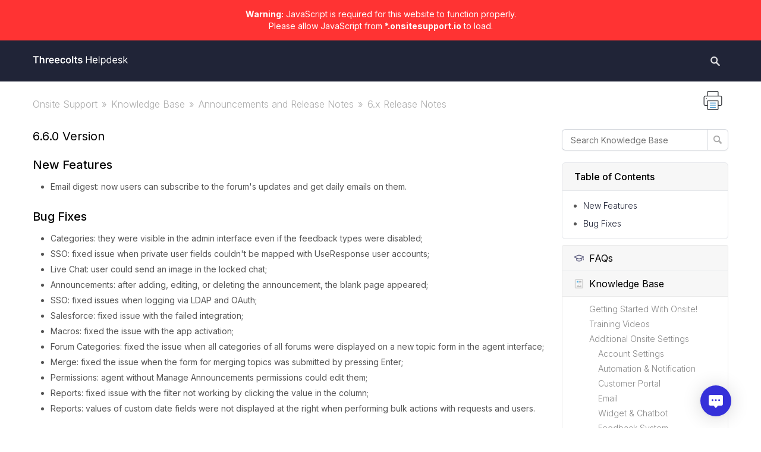

--- FILE ---
content_type: text/html; charset=UTF-8
request_url: https://support.onsitesupport.io/knowledge-base/article/6-6-0-version
body_size: 11801
content:
<!DOCTYPE html PUBLIC "-//W3C//DTD XHTML 1.0 Transitional//EN" "http://www.w3.org/TR/xhtml1/DTD/xhtml1-transitional.dtd">
<html class="cleanTheme"
      data-header-style="2">
<head>
    <title>6.6.0 Version | 6.x Release Notes |  Onsite Support </title>
<!--
    <meta name="viewport" content="width=device-width, initial-scale=1.0, maximum-scale=1.0, user-scalable=yes"/>
--><meta name="viewport" content="width=device-width, initial-scale=1.0, maximum-scale=1.0, user-scalable=yes"/>
<meta http-equiv="content-type" content="text/html;charset=utf-8" />
<meta http-equiv="x-ua-compatible" content="IE=edge" />
    <meta property="og:type" content="article"/>
            <meta property="og:title" content="6.6.0 Version"/>
                <meta name="description" property="og:description" content="New Features Email digest: now users can subscribe to the forum's updates and get daily emails on them.Bug Fixes Categories: they were visible in the admin"/>
                    <meta property="og:url" content="https://support.onsitesupport.io/knowledge-base/article/6-6-0-version"/>
                <meta property="og:article:published_time" content="2023-12-14T20:17:26+0000"/>
        <link href="https://static.onsitesupport.io/public/3cgroup/branding/favicon_4.ico" integrity="sha256-CMrmZdFEJvekeLddOUSAzPcw5ohihM+PofreEdHeioA=" rel="icon" type="image/x-icon"/><link href="https://static.onsitesupport.io/public/3cgroup/branding/favicon_4.ico" integrity="sha256-CMrmZdFEJvekeLddOUSAzPcw5ohihM+PofreEdHeioA=" rel="shortcut icon" type="image/x-icon"/><link rel="manifest" href="https://support.onsitesupport.io/manifest.json" integrity="sha256-XwRffKNezC4kf39jP36DPwXOlTcDZARi5jRSCDdysrU="/><link rel="canonical" href="https://support.onsitesupport.io/knowledge-base/article/6-6-0-version">
    <link rel="preload" href="https://static.onsitesupport.io/application/1.55/assets/desktop/fonts/inter/Inter-Regular.woff2" as="font" crossorigin>
    <link rel="preload" href="https://static.onsitesupport.io/application/1.55/assets/desktop/fonts/inter/Inter-Medium.woff2" as="font" crossorigin>
    <link rel="preload" href="https://static.onsitesupport.io/application/1.55/assets/desktop/fonts/inter/Inter-SemiBold.woff2" as="font" crossorigin>
    <style>
                :root {
            --color: #202437;
            --hover-color: #070b1e;
            --color-o07: #20243707;
            --color-o15: #20243715;
            --color-o55: #20243755;
            --color-light: #e8ecff;
        }
    </style>
<link rel="stylesheet" href="https://static.onsitesupport.io/static/frontend_1_55.css?version=1768829801" />
<script src="https://static.onsitesupport.io/static/1.55/frontend.29d862c705518ac0.js?version=1768829801"></script>
<link rel="stylesheet" href="https://static.onsitesupport.io/custom/1.55/modules/threecolts/assets/desktop/css/frontend.css?version=1768829801" />
<link rel="stylesheet" href="https://static.onsitesupport.io/custom/1.55/modules/tc-sso/assets/desktop/css/agent.css?version=1768829801" />
<link rel="stylesheet" href="/custom/themes/cloud/assets/desktop/css/theme.css?version=1768829801" />
<style type="text/css">
.cleanTheme[data-header-style="2"] #main[data-forum-id="1"] .top-nav, .cleanTheme #main[data-forum-id="1"] .wrap-container .extra-widgets[data-search-style="2"], .cleanTheme #main[data-forum-id="1"] .wrap-container .extra-widgets[data-search-style="2"]:before, .cleanTheme #main[data-forum-id="1"] .footer  {
    background-color: #090333;
}

.cleanTheme #main[data-forum-id="1"] .wrap-container .extra-widgets {
    min-height: 272px;
}

.cleanTheme #main[data-forum-id="1"] .wrap-container .extra-widgets,
.cleanTheme #main[data-forum-id="1"] .wrap-container .extra-widgets:before {
    background-image: url('https://static.onsitesupport.io/public/3cgroup/my-interface/threecolts.png');
    background-repeat: no-repeat;
    background-position: right 100px center;
    background-size: 132px 224px;
}

.cleanTheme[data-header-style="2"] #main[data-forum-id="16"] .top-nav, .cleanTheme #main[data-forum-id="16"] .wrap-container .extra-widgets[data-search-style="2"], .cleanTheme #main[data-forum-id="16"] .wrap-container .extra-widgets[data-search-style="2"]:before, .cleanTheme #main[data-forum-id="16"] .footer {
    background-color: #2b1a0a;
}

.cleanTheme #main[data-forum-id="16"] .wrap-container .extra-widgets {
    min-height: 197px;
}

.cleanTheme #main[data-forum-id="16"] .wrap-container .extra-widgets,
.cleanTheme #main[data-forum-id="16"] .wrap-container .extra-widgets:before {
    background-image: url('https://static.onsitesupport.io/public/3cgroup/my-interface/tactical-arbitrage-header.png');
    background-repeat: no-repeat;
    background-position: right 100px bottom;
    background-size: 266px 197px;
}
</style>
<script src="https://static.onsitesupport.io/custom/1.55/modules/threecolts/assets/desktop/js/frontend.js?version=1768829801"></script>
<script src="https://static.onsitesupport.io/application/1.55/modules/resources/assets/desktop/js/moment.min.js?version=1768829801"></script>
<script src="/custom/themes/cloud/assets/desktop/js/theme.js?version=1768829801"></script>
<script>
try {
document.addEventListener("DOMContentLoaded", function () {
  // Your code here
  const hostname = window.location.hostname;
  if(hostname =="support.onsitesupport.io"){
    console.log("Hi");
    const container = document.getElementById('brand-logo');
    container.innerHTML = "     <a href='https://support.onsitesupport.io/' class='logo'>\
                    <img src='https://static.onsitesupport.io/public/3cgroup/branding/logo.png' alt='Threecolts Support Hub'>\
                </a>\
                        <a class='community-title' href='https://manager.threecolts.com/'>\
                Threecolts Support Hub</a>";
  }
  
});
  


} catch (e) {}
</script>
<script>
if (typeof App == "undefined") { App = {}; }
App.version = '1.55';
App.moduleName = 'knowledge-base';
App.controllerName = 'article';
App.actionName = 'show';
App.routeName = 'article_show';
App.agentView = false;
App.adminView = false;
App.licenseExpired = false;
App.momentDateFormat = 'YYYY-MM-DD';
App.momentTimeFormat = 'HH:mm';
App.momentShortTimeFormat = 'HH:mm';
App.datepickerDateFormat = 'yyyy-mm-dd';
App.datepickerTimeFormat = 'hh:ii';
App.activeModules = ["system","resources","feedback","announcements","knowledge-base","helpdesk","sso","polls","enterprise","forums","cloud","ai-chatbot","justcall","git","slack","hubspot","jira","threecolts","aircall","forum-categories","translate","tc-sso","data-migration","onsite-licenses"];
App.useCleanTheme = true;
App.config.paths = {"baseUrl":"https:\/\/support.onsitesupport.io","asset":"https:\/\/static.onsitesupport.io\/application\/1.55","themeAsset":"\/custom\/themes\/cloud","customAsset":"https:\/\/static.onsitesupport.io\/custom\/1.55","publicFile":"https:\/\/static.onsitesupport.io\/public\/3cgroup","attachment":"\/attachments\/0","avatar":"https:\/\/static.onsitesupport.io\/public\/3cgroup\/avatars"};
App.config.isOnCloud = 1;
App.config.interface = 'desktop';
App.config.theme = 'cloud';
App.translations = {"Login":"Portal Login","Awaiting Reply":"Awaiting Customer Response","Create predefined reports with custom filters to be used by your agents.":"Create predefined views with custom filters to be used by your agents.","Use default or create custom reports to get access, view or manage topics \/ tickets.":"Use default or create custom views to get access, view or manage topics \/ tickets.","Left navigation will help you to access \/ modify reports or search within your system.":"Left navigation will help you to access \/ modify views or search within your system.","Expand \/ Collapse left bar to get quick access to reports from side panel.":"Expand \/ Collapse left bar to get quick access to views from side panel.","Use filters and grouping options to modify your report on the fly.":"Use filters and grouping options to modify your view on the fly.","Create new report or other objects in the system.":"Create new a view or other objects in the system.","Work allows you to go from one object to another on existing report.":"Work allows you to go from one object to another on existing view.","Export objects or edit report to set report conditions and display required table rows.":"Export objects or edit view to set view conditions and display required table rows.","Please enter new report name":"Please enter new view name","Replace Custom Reports?":"Replace Custom Views?","Delete Custom Reports?":"Delete Custom Views?","Report a problem to be found or added":"Report a bug to be found or added","problem":"bug","Not a Problem":"Not a problem","Give it a feature request title":"Give an idea title"};
App.multiTranslations = {};
App.forumsData = {"enabled":true,"available":[5,30,3,33,26,18,20,24,6,28,8,21,7,9,31,27,29,22,35,4,23,10,11,17,19,32,15,34,25,16,2,1]};
App.addParams({"canUseAttachments":1,"kb_versions":false,"canVotePoll":1,"isTranslateActive":true,"loginUrl":"https:\/\/support.onsitesupport.io\/login","siteDefaultLanguage":"en","currentForumName":"Onsite Support","titleSeparator":"|","userIsLoggedIn":false,"loggedUser":{"id":null,"full_name":"Guest","email":"guest@localhost","photo":"data:image\/svg+xml;base64,[base64]","team_id":4,"is_trusted":null,"api_key":null,"is_agent":false,"short_name":"Guest","inbox_style":0,"add_form_action":1,"chat_send_by":0,"team_type":"guest","name_for_user":"Guest","report_play_mode":0},"mobileTheme":false,"mobileDevice":false,"pushInterface":0,"object_add_timeout":60,"quick_object_fields":null,"url_type":"slug","userTimezone":-4,"systemTimezone":-4,"momentDateFormat":"YYYY-MM-DD","momentTimeFormat":"HH:mm","momentShortTimeFormat":"HH:mm","isMultiStepFormActive":true,"isCustomMetaDataEnabled":true,"serviceWorkerUrl":"https:\/\/support.onsitesupport.io\/service-worker.js","webpushPublicKey":"BIlrzoHKxyr6xGDssuJOONHa-LVluPJXTFr8WXNeamjTUCRz7Dv0lHfHSiSRWxUR3qkseJHxQ3aUw9ZBrsVuM84","cleanTheme":true,"themeHeaderStyle":"{\"0\":\"2\",\"36\":\"2\"}","sentry":{"is_enabled":true,"dsn":"https:\/\/cef225aea3eac1613d15bb4d891618f4@logs.useresponse.com\/5","environment":"cloud@3cgroup","release":"frontend@8.18.0"},"canReportAbuse":0,"agentSound":false,"assetsVersion":"1768829801","cannedResponsesEnabled":false,"kbQuickPickerEnabled":true,"kbQuickPickerLanguages":["en"],"macrosQuickPickerEnabled":true,"textareaActionsCache":{"canned_responses":"589ab0cae715","mentions":"a9cd3b54f062","articles":"eae8a3d753b9","macros":"2ffa09ec5ebe"},"sendChatJoinMessages":true,"sharingStyles":".ur-sharing-cursor, .ur-assist-cursor {\n    border-radius: 50%;\n    background: #245cb5;\n    width: 10px;\n    height: 10px;\n    position: fixed;\n    top: 0;\n    left: 0;\n    z-index: 10000;\n}\n\n\n.ur-assist-cursor {\n    background: #daa520;\n}\n\n.ur-sharing-cursor.ur-clicked:after {\n    background: #245cb5;\n    border-radius: 50%;\n    height: 30px;\n    width: 30px;\n    position: absolute;\n    top: -10px;\n    left: -10px;\n    z-index: 1;\n    opacity: 0;\n    -webkit-animation: pulseOnline 0.5s ease-out;\n    animation: pulseOnline 0.5s ease-out;\n    -webkit-animation-iteration-count: infinite;\n    animation-iteration-count: infinite;\n    content: '';\n    display: block;\n}\n\nhtml {\n    pointer-events: none;\n    -webkit-touch-callout: none;\n    -webkit-user-select: none;\n    -khtml-user-select: none;\n    -moz-user-select: none;\n    -ms-user-select: none;\n    user-select: none;\n}\n\nhtml.live-assist {\n    cursor: none;\n}\n\nhtml .ur-assist-cursor {\n    display: none;\n}\n\nhtml.live-assist .ur-assist-cursor {\n    display: block;\n}\n","onlineAgents":[17,18,25,1469,23679,122138,108198],"allowLoadAiReply":false,"canVote":1,"canVoteKb":0,"availableExtensions":["jpg","jpeg","gif","png","bmp","ico","pdf","doc","rtf","txt","zip","rar","docx","gz","tar","xls","xlsx","ppt","pptx","pps","ppsx","csv","jar","log","xml","bin","mp3","mp4","md","webm","swf","mov","htm","html","msg","yfp","7z","m4r","ogg",".eml","mkv"]});
App.reinit();

</script>

<!-- Powered by: ©UseResponse <https://www.useresponse.com> - Feedback, Help Desk, Knowledge Base Software -->

                                            <script type="text/javascript" id="UR_initiator">    (function () {        var iid = 'uriid_da39a3ee5e6b4b0d3255bfef95601890afd80709';        if (!document._fpu_) document.getElementById('UR_initiator').setAttribute('id', iid);        var bsa = document.createElement('script');        bsa.type = 'text/javascript';        bsa.async = true;        bsa.src = '//help.useresponse.com/public/sdk/chat-'+iid+'-187.js';        (document.getElementsByTagName('head')[0] || document.getElementsByTagName('body')[0]).appendChild(bsa);    })();</script>                                        
<link rel="preconnect" href="https://fonts.googleapis.com">
<link rel="preconnect" href="https://fonts.gstatic.com" crossorigin>
<link href="https://fonts.googleapis.com/css2?family=Inter:wght@100..900&display=swap" rel="stylesheet">                                                    
<style>
:root {
    --color-primary: #4D65AF;
    --white:#FFF;
    --black:#333;
    --link:#2a27ad;
   }
 /* Global CSS */
html.cleanTheme, .main-width {min-width: auto !important;}
.wrap-container {padding: 1rem 2rem;}
.allRoadmap   .wrap-container {padding: 0;}
a{font-weight:300}
h2{margin-bottom:20px;}
/* custom font */
html.cleanTheme * {font-family: "Inter", sans-serif;}
h1, h1 > span,
h2, h2 > span,
h3, h3 > span,
h4, h4 > span,
h5, h5 > span,
h6, h6 > span {font-weight: 500;}
.cleanTheme .menu-tabs li a,.UR_chatHandleTab > div.UR_chatTabHandler > .UR_chatWidgetName {font-weight: 300;}
/* removes article divider */
.article-separator {display:none;}
   
/* pushes "submit ticket" CTA to the right */
.cleanTheme .menu-tabs {width: 100%;}
.cleanTheme .menu-tabs li.tab-button a, 
.menu-tabs li {height: auto;}
.menu-tabs > ul {display: flex;justify-content: space-between;}
.tab-button {margin-left: auto;}
/* modifies border-radius on chat buttons */
.cleanTheme .menu-tabs li.tab-button a,
.UR_chatHandleTab > div.UR_chatTabHandler {font-weight: 500;border-radius: 50px !important;}
   /* widget table reset */
.welcomeMessageWidget a {display: block;}
.welcomeMessageWidget  a > img {line-height: 0;transition: filter .3s ease;}
.welcomeMessageWidget a:hover > img,
.welcomeMessageWidget a:focus > img {filter: drop-shadow(2px 4px 15px #999);}
.social-links a:hover > img
.social-links a:focus > img {filter: none !important;}
.welcomeMessageWidget td:nth-last-child(n+4), td:nth-last-child(n+4) ~ td {padding: 20px;}
#widget_welcome_message_73 {margin-bottom: 10px !important;}
#widget_welcome_message_74 {margin-bottom: 15px !important;}
#widget_welcome_message_75 {margin-bottom: 0 !important;}
.cleanTheme .extra-widgets .findAddObjects-block.findAddObjects-no-types{padding-bottom:40px!important;}
.cleanTheme .wrap-container .extra-widgets[data-search-style="2"] input {background: var(--white);color: var(--black);}
.cleanTheme .all{padding: 10px 0 50px 0;}
.cleanTheme .wrap-container .extra-widgets[data-search-style="2"] input::-moz-placeholder {color: var(--black);opacity: 0.7;}
.cleanTheme .wrap-container .extra-widgets[data-search-style="2"] input::-webkit-input-placeholder {color: var(--black);opacity: 0.7;}
.cleanTheme .wrap-container .extra-widgets[data-search-style="2"] input::-ms-input-placeholder {color: var(--black);opacity: 0.7;}
.findAddObjects-input-container input{margin-bottom:20px;}
#widget_welcome_message_330 .welcomeMessageWidget td {padding: 0 20px;}
.cleanTheme[data-header-style="2"] #main[data-forum-id="16"] .top-nav, .cleanTheme #main[data-forum-id="16"] .wrap-container .extra-widgets[data-search-style="2"], .cleanTheme #main[data-forum-id="16"] .wrap-container .extra-widgets[data-search-style="2"]:before {background-color: #2b1a0a;}
.cleanTheme #main[data-forum-id="16"] .wrap-container .extra-widgets {min-height: 197px;}
.cleanTheme #main[data-forum-id="16"] .wrap-container .extra-widgets,
.cleanTheme #main[data-forum-id="16"] .wrap-container .extra-widgets:before {background-image: url('https://static.onsitesupport.io/public/3cgroup/my-interface/tactical-arbitrage.png');background-repeat: no-repeat;background-position: right 100px bottom;background-size: 266px 197px;}
.cleanTheme .upload-progress .loaded, .cleanTheme .award-progress-bar .progress, .cleanTheme .wrap-container .extra-widgets[data-search-style="2"], .cleanTheme .wrap-container .extra-widgets[data-search-style="2"]:before, .cleanTheme .welcomeMessageWidget .buttonsWidgetButtons a:hover:before{background-image:url("https://static.onsitesupport.io/public/3cgroup/my-interface/illustration.svg");background-repeat:no-repeat;background-position: bottom right;}
   .cleanTheme .footer{display:none!important;}
   .wrap-container{padding:0!important;}
   
/* Boxes */
.sectitle{padding:13px 0px}
.sectitle a:hover{font-size:18px;color:var(--black);text-transform:underline!important;}
.sectitle3{font-size:27px; color:var(--white);font-weight:bold;}
.sectitle4{font-size: 13px !important;color: var(--black);text-decoration: none;font-weight: bold;margin-top:14px;}
.sectitle2{font-size: 15px !important;color: var(--black);text-decoration: none;margin-bottom:0;font-weight: bold;}
.sectitle a{ font-size: 13px !important;color: var(--black);text-decoration: none;font-weight: bold;}
.secdescription{font-size:12px;color:var(--black)!important}
.catbox:hover{filter: drop-shadow(2px 4px 15px #999);}
.box:hover{filter: drop-shadow(2px 4px 15px #999);}
.catbox{background-color: var(--white) !important;height: 218px;width: 100%;padding: 30px 25px 30px 25px;border-radius: 6px;margin-bottom: 20px;}
.box{background-color: var(--white) !important;height: 75px;width: 97%;padding: 16px;border-radius: 6px;}
.box2{background-color: var(--white) !important;height: 75px;width: 45%!important;padding: 16px;border-radius: 6px;}
.box2:hover{filter: drop-shadow(2px 4px 15px #999);}
.floatleft{float:left;}
.floatright{float:right;}
.mark{width:60px;}
.mark img{}
.link{padding:15px 2px;}
.link a{color:var(--link);text-decoration:none;font-size:11px;font-weight:bold;}
.link a:hover{color:var(--link);;text-decoration:underline;}
/* Bottom Box */
.sectable{width:100%;}
.sectitle{font-size:33px; color:var(--white);font-weight:bold;}
.bottombg{    background-image: url(https://static.onsitesupport.io/public/3cgroup/my-interface/bgbg2-01-min.png);padding: 36px 0 48px 68px;background-size: 100%;background-repeat: no-repeat;min-height: 300px;}
.bottombtn a{background-color: transparent;color: var(--white);border-radius: 50px;border: 1px solid #FFF;text-align: center;display: inline-block;padding: 15px 35px;font-size: 15px;font-weight: bold;text-transform: uppercase;}
.bottombtn a:hover{background-color:var(--white);color:var(--black);}
.bottomtxt{font-style: italic;}
.bottomtxt{color:var(--white);font-size:16px;width:73%}
.cleanTheme .all.main-all{margin-bottom:-50px;}
/* Adds icon image in place of link text (Download Manuals) */
   .files-object-full > span {display: none;}
   .files-object-full > a[href$=".pdf"] {background: url("https://assets.codepen.io/97621/icon-download-manual.png") no-repeat;display: block;height: 106px;overflow: hidden;text-indent: -9999px;width: 315px;}
/* Grid */
@media (width >= 900px) {
.welcomeMessageWidget tr:has(:nth-last-child(n+4), td:nth-last-child(n+4) ~ td) {grid-template-columns: 1fr 1fr;}
}
/* Mobile CSS */
@media (max-width: 470px){
.box{margin-bottom:20px;width:100%}
.box2{width:100%!important;}
.bottombg{background-size:cover;border-radius:6px;background-position:90% 90%;}
.welcomeMessageWidget td{display: block;}
}
</style>

</head>
<body>
<!-- All content (to edit the max-width of a single parameter) -->
<div class="js-not-working js-warning-banner" role="alert">
    <strong>Warning:</strong> JavaScript is required for this website to function properly.            <p>Please allow JavaScript from <strong>*.onsitesupport.io</strong> to load.</p>
    </div>
<div id="main" data-forum-id="4" itemscope itemtype="http://schema.org/Article" data-page-type="fullArticle">
        <div class="header"></div>    <a class="toTop" href="#" title="Scroll to top"></a>
<div id="top_navigation" class="top-nav">
    <div class="main-width">
        <div id="brand-logo" class="logo-block floatLeft">
                                        <a href="http://manager.threecolts.com/" class="logo">
                    <img src="https://static.onsitesupport.io/public/3cgroup/branding/logo.png"
                         alt="Threecolts Support Hub" />
                </a>
                        <a class="community-title" href="https://manager.threecolts.com/">
                Threecolts Support Hub</a>
        </div>
        <div class="menu-tabs floatLeft">
            <ul>
                    <li class=" ">
        <a href="https://support.onsitesupport.io/" target="_self">
                                                        <img src="https://static.onsitesupport.io/application/1.55/assets/desktop/images/home.png" alt="Home" />                                </a></li>
    <li class=" ">
        <a href="https://support.onsitesupport.io/topics" target="_self">
                                                    Topics                    </a></li>
    <li class=" active-tab">
        <a href="https://support.onsitesupport.io/knowledge-base" target="_self">
                                                    Knowledge Base                    </a></li>
    <li class=" ">
        <a href="https://onsitesupport.io/blog" target="_self">
                                                    Blog                    </a></li>
    <li class=" ">
        <a href="https://support.onsitesupport.io/#openwidget=chat" target="_self">
                                                    Live Chat                    </a></li>
    <li class="tab-button ">
        <a href="http://help.useresponse.com/onsite-support/ticket/add" target="_self">
                                                    Submit a Ticket                    </a></li>

            </ul>
            <div class="arrow-tab left-arrow hidden">
            <span>
                <img alt="" src="https://static.onsitesupport.io/application/1.69/assets/desktop/images/arrow-left.png"/>
            </span>
            </div>
            <div class="arrow-tab right-arrow hidden">
            <span>
                <img alt="" src="https://static.onsitesupport.io/application/1.69/assets/desktop/images/arrow-right.png"/>
            </span>
            </div>
        </div>
        <div class="top-nav-right floatRight">
                
    
                            <div class="search-block">
                    <form id="search-form" name="resourcesformsearch" class="search-form resources-form-search" accept-charset="utf-8" action="https://support.onsitesupport.io/search" method="get" enctype="application/x-www-form-urlencoded">
    
<input type="hidden" name="_token" value="3b50632a72089a7cae32c68a07b7b437" id="_token" />

<input type="text" name="text" id="search" value="" class="search-input" placeholder="Search" autocomplete="off" /><input type="image" src="https://static.onsitesupport.io/application/1.55/assets/desktop/images/search.png" class="search-submit" alt="Search" />
</form>
                </div>
                     
                <div id="loggedUserBlock" class="hidden"></div>

        </div>
        <div class="clear"></div>
    </div>
</div>
    <div class="all main-width">
        <div class="wrap-container">
            <div class="filter-area floatRight">
                                                                                
                
                
                                    <span class="print-page"><i class="ico-big iprinter"></i></span>
                
                
                            </div>
            <div class="breadcrumbs">
                <a id="breadcrumbs-main-page" href="https://support.onsitesupport.io/">Onsite Support</a><a id="breadcrumbs-knowledgebase_index" href="https://support.onsitesupport.io/knowledge-base">Knowledge Base</a><a id="breadcrumbs-category" href="https://support.onsitesupport.io/knowledge-base/articles/AnnouncementsandReleaseNotes">Announcements and Release Notes</a><a id="breadcrumbs-subcategory" class="current" href="https://support.onsitesupport.io/knowledge-base/articles/6xReleaseNotes">6.x Release Notes</a>            </div>
                <div class="rightarea kb-right">
        <div class="sidebar-container">
            <form id="form-search-kb" class="search-form right-search" action="https://support.onsitesupport.io/knowledge-base/search" method="get">
    <input type="text" class="search" placeholder="Search Knowledge Base" name="search_phrase"/>
    <input type="image" value="" src="https://static.onsitesupport.io/application/1.55/assets/desktop/images/search.png" class="search-submit" tabindex="2" alt="Search"/>
</form>

    <div class="article-table-contents-widget">
        <div class="sidebar-title">Table of Contents</div>
        <div>
            <ul>
                                    <li data-tag="h2" data-prev=""><a href="#new-features-0">New Features</a></li>
                                    <li data-tag="h2" data-prev="h2"><a href="#bug-fixes-1">Bug Fixes</a></li>
                            </ul>
        </div>
    </div>

<div class="kb-right-categories">
                    <a class="sidebar-title-small faq" href="https://support.onsitesupport.io/knowledge-base/faqs">
            <i class="ico-small"></i>FAQs        </a>
                                <a class="sidebar-title-small kb" href="https://support.onsitesupport.io/knowledge-base/articles">
            <i class="ico-small"></i>Knowledge Base        </a>
                    <div class="sidebar-subnav">
                                                                                                <a href="https://support.onsitesupport.io/knowledge-base/articles/getting-started" class="tooltip" title="Getting Started With Onsite!">
                        Getting Started With Onsite!                    </a>
                                                                                                                    <a href="https://support.onsitesupport.io/knowledge-base/articles/TrainingVideos" class="tooltip" title="Training Videos">
                        Training Videos                    </a>
                                                                                                                    <a href="https://support.onsitesupport.io/knowledge-base/articles/AdditionalOnsiteSettings" class="tooltip" title="Additional Onsite Settings">
                        Additional Onsite Settings                    </a>
                                                                                                                                                            <a href="https://support.onsitesupport.io/knowledge-base/articles/Account+Settings" class="subcategory-item " >
                                Account Settings                            </a>
                                                                                                                                        <a href="https://support.onsitesupport.io/knowledge-base/articles/Automation+%26+Notification" class="subcategory-item tooltip" title="Automation &amp; Notification">
                                Automation &amp; Notification                            </a>
                                                                                                                                        <a href="https://support.onsitesupport.io/knowledge-base/articles/Customer+Portal" class="subcategory-item " >
                                Customer Portal                            </a>
                                                                                                                                        <a href="https://support.onsitesupport.io/knowledge-base/articles/Email" class="subcategory-item " >
                                Email                            </a>
                                                                                                                                        <a href="https://support.onsitesupport.io/knowledge-base/articles/Widget+%26+Chatbot" class="subcategory-item " >
                                Widget &amp; Chatbot                            </a>
                                                                                                                                        <a href="https://support.onsitesupport.io/knowledge-base/articles/Feedback+System" class="subcategory-item " >
                                Feedback System                            </a>
                                                                                                                                        <a href="https://support.onsitesupport.io/knowledge-base/articles/Tips+and+Tricks" class="subcategory-item " >
                                Tips and Tricks                            </a>
                                                                                                                                            <a href="https://support.onsitesupport.io/knowledge-base/articles/ChannelReplySetup" class="tooltip" title="ChannelReply">
                        ChannelReply                    </a>
                                                                                                                    <a href="https://support.onsitesupport.io/knowledge-base/articles/integrationsandapplications" class="tooltip" title="Integrations and Applications">
                        Integrations and Applications                    </a>
                                                                                                                    <a href="https://support.onsitesupport.io/knowledge-base/articles/branding-your-system" class="tooltip" title="Branding Your System">
                        Branding Your System                    </a>
                                                                                                                    <a href="https://support.onsitesupport.io/knowledge-base/articles/AnnouncementsandReleaseNotes" class="tooltip" title="Announcements and Release Notes">
                        Announcements and Release Notes                    </a>
                                                                                                                                                            <a href="https://support.onsitesupport.io/knowledge-base/articles/8.x+Release+Notes" class="subcategory-item " >
                                8.x Release Notes                            </a>
                                                                                                                                        <a href="https://support.onsitesupport.io/knowledge-base/articles/7xReleaseNotes" class="subcategory-item " >
                                7.x Release Notes                            </a>
                                                                                                                                        <a href="https://support.onsitesupport.io/knowledge-base/articles/6xReleaseNotes" class="subcategory-item " >
                                6.x Release Notes                            </a>
                                                                                                                                        <a href="https://support.onsitesupport.io/knowledge-base/articles/5xReleaseNotes" class="subcategory-item " >
                                5.x Release Notes                            </a>
                                                                                                                                        <a href="https://support.onsitesupport.io/knowledge-base/articles/4xReleaseNotes" class="subcategory-item " >
                                4.x Release Notes                            </a>
                                                                                                                                        <a href="https://support.onsitesupport.io/knowledge-base/articles/3xReleaseNotes" class="subcategory-item " >
                                3.x Release Notes                            </a>
                                                                                                                                        <a href="https://support.onsitesupport.io/knowledge-base/articles/2xReleaseNotes" class="subcategory-item " >
                                2.x Release Notes                            </a>
                                                                                                                                        <a href="https://support.onsitesupport.io/knowledge-base/articles/1xReleaseNotes" class="subcategory-item " >
                                1.x Release Notes                            </a>
                                                                                                                                            <a href="https://support.onsitesupport.io/knowledge-base/articles/CustomerSuccess" class="tooltip" title="Customer Success">
                        Customer Success                    </a>
                                                </div>
            </div>

<div class="list-marker">
    <div class="sidebar-title">Related Articles</div>
    <div>
        <ul>
                            <li>
                    <a href="https://support.onsitesupport.io/knowledge-base/article/6-7-1-version">6.7.1 Version</a>
                </li>
                            <li>
                    <a href="https://support.onsitesupport.io/knowledge-base/article/6-7-version">6.7 Version</a>
                </li>
                            <li>
                    <a href="https://support.onsitesupport.io/knowledge-base/article/6-6-1-version">6.6.1 Version</a>
                </li>
                            <li>
                    <a href="https://support.onsitesupport.io/knowledge-base/article/6-6-0-version" class="active">6.6.0 Version</a>
                </li>
                            <li>
                    <a href="https://support.onsitesupport.io/knowledge-base/article/6-5-9-version">6.5.9 Version</a>
                </li>
                            <li>
                    <a href="https://support.onsitesupport.io/knowledge-base/article/6-5-8-version">6.5.8 Version</a>
                </li>
                            <li>
                    <a href="https://support.onsitesupport.io/knowledge-base/article/6-5-7-version">6.5.7 Version</a>
                </li>
                            <li>
                    <a href="https://support.onsitesupport.io/knowledge-base/article/6-5-6-version">6.5.6 Version</a>
                </li>
                            <li>
                    <a href="https://support.onsitesupport.io/knowledge-base/article/6-5-5-version">6.5.5 Version</a>
                </li>
                            <li>
                    <a href="https://support.onsitesupport.io/knowledge-base/article/6-5-4-version">6.5.4 Version</a>
                </li>
                            <li>
                    <a href="https://support.onsitesupport.io/knowledge-base/article/6-5-3-version">6.5.3 Version</a>
                </li>
                            <li>
                    <a href="https://support.onsitesupport.io/knowledge-base/article/6-5-2-version">6.5.2 Version</a>
                </li>
                            <li>
                    <a href="https://support.onsitesupport.io/knowledge-base/article/6-5-1-version">6.5.1 Version</a>
                </li>
                            <li>
                    <a href="https://support.onsitesupport.io/knowledge-base/article/6-5-version">6.5 Version</a>
                </li>
                            <li>
                    <a href="https://support.onsitesupport.io/knowledge-base/article/6-4-3-version">6.4.3 Version</a>
                </li>
                            <li>
                    <a href="https://support.onsitesupport.io/knowledge-base/article/6-4-2-version">6.4.2 Version</a>
                </li>
                            <li>
                    <a href="https://support.onsitesupport.io/knowledge-base/article/6-4-version">6.4 Version</a>
                </li>
                            <li>
                    <a href="https://support.onsitesupport.io/knowledge-base/article/6-3-3-version">6.3.3 Version</a>
                </li>
                            <li>
                    <a href="https://support.onsitesupport.io/knowledge-base/article/6-3-2-version">6.3.2 Version</a>
                </li>
                            <li>
                    <a href="https://support.onsitesupport.io/knowledge-base/article/6-3-1-version">6.3.1 Version</a>
                </li>
                            <li>
                    <a href="https://support.onsitesupport.io/knowledge-base/article/6-3-version">6.3 Version</a>
                </li>
                            <li>
                    <a href="https://support.onsitesupport.io/knowledge-base/article/6-2-5-version">6.2.5 Version</a>
                </li>
                            <li>
                    <a href="https://support.onsitesupport.io/knowledge-base/article/6-2-4-version">6.2.4 Version</a>
                </li>
                            <li>
                    <a href="https://support.onsitesupport.io/knowledge-base/article/6-2-3-version">6.2.3 Version</a>
                </li>
                            <li>
                    <a href="https://support.onsitesupport.io/knowledge-base/article/6-2-2-version">6.2.2 Version</a>
                </li>
                            <li>
                    <a href="https://support.onsitesupport.io/knowledge-base/article/6-2-1-version">6.2.1 Version</a>
                </li>
                            <li>
                    <a href="https://support.onsitesupport.io/knowledge-base/article/6-2-version">6.2 Version</a>
                </li>
                            <li>
                    <a href="https://support.onsitesupport.io/knowledge-base/article/6-1-5-version">6.1.5 Version</a>
                </li>
                            <li>
                    <a href="https://support.onsitesupport.io/knowledge-base/article/6-1-4-version">6.1.4 Version</a>
                </li>
                            <li>
                    <a href="https://support.onsitesupport.io/knowledge-base/article/6-1-3-version">6.1.3 Version</a>
                </li>
                            <li>
                    <a href="https://support.onsitesupport.io/knowledge-base/article/6-1-2-version">6.1.2 Version</a>
                </li>
                            <li>
                    <a href="https://support.onsitesupport.io/knowledge-base/article/6-1-1-version">6.1.1 Version</a>
                </li>
                            <li>
                    <a href="https://support.onsitesupport.io/knowledge-base/article/6-1-0-version">6.1.0 Version</a>
                </li>
                            <li>
                    <a href="https://support.onsitesupport.io/knowledge-base/article/6-0-2-version">6.0.2 Version</a>
                </li>
                            <li>
                    <a href="https://support.onsitesupport.io/knowledge-base/article/6-0-1-version">6.0.1 Version</a>
                </li>
                    </ul>
    </div>
</div>        </div>
    </div>
<div class="mainArea object-max-width" data-objectid="242299">
        <meta itemprop="datePublished" content="2023-12-14T20:17:26+0000" />
    <div class="full-article">
        <div class="full-article-title-wrapper">
            <div class="full-article-title">
                <span class="hidden show-print print-icon"><img src="https://static.onsitesupport.io/application/1.55/modules/knowledge-base/assets/desktop/images/icons/article.png" alt=""/></span>
                <h1 itemprop="name">6.6.0 Version</h1>
            </div>
                                    <div class="clear"></div>
        </div>
        <div class="article-separator"><div class="article-separator-repeat"></div></div>
        <div class="article-content" itemprop="articleBody">
                                                <h2 id="new-features-0">New Features</h2><ul> <li>Email digest: now users can subscribe to the forum's updates and get daily emails on them.</li></ul><h2 id="bug-fixes-1">Bug Fixes</h2><ul> <li>Categories: they were visible in the admin interface even if the feedback types were disabled;</li><li>SSO: fixed issue when private user fields couldn't be mapped with UseResponse user accounts;</li><li>Live Chat: user could send an image in the locked chat;</li><li>Announcements: after adding, editing, or deleting the announcement, the blank page&nbsp;appeared;</li><li>SSO: fixed issues when logging via LDAP and OAuth;</li><li>Salesforce: fixed issue with the failed integration;</li><li>Macros: fixed the issue with the app activation;</li><li>Forum Categories: fixed the issue when all categories of all forums were displayed on a new topic form in the agent interface;</li><li>Merge: fixed the issue when the form for merging topics was submitted by pressing Enter;</li><li>Permissions: agent without Manage Announcements permissions could edit them;</li><li>Reports: fixed issue with the filter not working by clicking the value in the column;</li><li>Reports: values of custom date fields were not displayed at the right when performing bulk actions with requests and users.</li></ul>            <div class="clear"></div>
        </div>
            </div>
            <div class="article-helpful">
            <div class="helpful-question">Is this article helpful?</div>
            <!--noindex-->
<div class="helpful-buttons ">
    <span class="iLikeIt kb-vote-link " rel="nofollow"
       data-href="https://support.onsitesupport.io/article/242299/vote/add/1"
       title="" data-value="1">
        <i class="ivoteHappy vote-icon ico-small"></i>
        <i class="preloader ico-small hidden"></i>
        <span>0</span>
    </span>
    <span class="iConfused kb-vote-link " rel="nofollow"
       data-href="https://support.onsitesupport.io/article/242299/vote/add/0"
       title="" data-value="0">
        <i class="ivoteConfused vote-icon ico-small"></i>
        <i class="preloader ico-small hidden"></i>
        <span>0</span>
    </span>
    <span class="iDont kb-vote-link " rel="nofollow"
       data-href="https://support.onsitesupport.io/article/242299/vote/add/-1"
       title="" data-value="-1">
        <i class="ivoteSad vote-icon ico-small"></i>
        <i class="preloader ico-small hidden"></i>
        <span>0</span>
    </span>
</div>
<!--/noindex-->
            <div class="helpful-social">
                <a class="share-button tooltip" title="Share" href="https://twitter.com/intent/tweet?text=6.6.0+Version&url=https://support.onsitesupport.io/knowledge-base/article/6-6-0-version"><i class="ico-small itwitter"></i></a>
<a class="share-button tooltip" title="Share" href="https://www.facebook.com/sharer.php?u=https://support.onsitesupport.io/knowledge-base/article/6-6-0-version"><i class="ico-small ifacebook"></i></a>
            </div>
        </div>
        <div class="article-vote-comment hidden">
            <form class="article-vote-comment-form">
                <div class="article-vote-comment-header">
                    Please help us make article better!                    <i class="ico-small idelete"></i>
                </div>
                <div class="description-object">
                    <div class="resizer-wrap">
                        <textarea name="content" class="vote-comment_ta_text" data-id="vote-comment_ta_text" rows="12" cols="80"></textarea>
                        <div onmousedown="textareaResizer(event);" id="vote-comment_ta_text_resizer" class="resizer">&nbsp;</div>
                    </div>
                </div>
                                    <div class="g-recaptcha" data-sitekey="6LcySiITAAAAAKdbNhKu0olfXjoZDQrzAIAL_4Qa"></div>
                                <button class="button-medium-color" type="submit">Submit</button>
                            </form>
        </div>

        </div>
            <div class="clear"></div>
        </div>
    </div>
    <div class="footer main-width" style="display: block !important; overflow: visible !important; visibility: visible !important; min-height: 50px !important; text-indent: 0 !important; opacity: 1 !important;">
    <!-- DO NOT MODIFY BELOW THIS LINE UNLESS PURCHASED BRANDING REMOVAL -->
            <!-- DO NOT MODIFY ABOVE THIS LINE UNLESS PURCHASED BRANDING REMOVAL -->
        
    </div>
</div>
<div id="notifications">
                                            </div>

<audio id="notification-sound-requests"></audio>
<audio id="notification-sound-new_objects"></audio>
<audio id="notification-sound-updated_objects"></audio>

<div id="push-notifications" class="hidden" >
    <div class="success-notification push-notification static">
        <div class="inner">
            <span class="notification-subtitle">
                No connection            </span>
            Real-time notifications may not work            <i class="ico-small irefresh-white"></i>
        </div>
    </div>
</div>
<div class="liveSearchViewport liveSearchHasMultiForums "
     style="display: none">
    <div class="liveSearchViewportInner">
        <div class="liveSearchHeader">
            <div class="liveSearchInputBlock">
                <input type="text" value="" autocomplete="off" class="liveSearchInput"/>
                <span class="liveSearchPreloader hidden"><i class="ico-small preloader"></i></span>
            </div>
            <div class="liveSearchForum">
                                    <input type="hidden" class="liveSearchForumId" value="4">
                            </div>
            <div class="popupClose"><span></span></div>
        </div>
        <div class="liveSearchContainer"></div>
        <div class="liveSearchButtons"></div>
    </div>
</div>


</body>
</html>


--- FILE ---
content_type: text/css
request_url: https://static.onsitesupport.io/custom/1.55/modules/threecolts/assets/desktop/css/frontend.css?version=1768829801
body_size: 10036
content:
.new-object .sidebar-block[data-field-id="83"] {
    display: block !important;
    opacity: 0 !important;
    height: 0;
    padding: 0;
}

.cleanTheme .extra-widgets .welcomeMessageWidget h2 {
    font-size: 48px;
    font-weight: 700;
    line-height: 53px;
}

.cleanTheme .extra-widgets .findAddObjects-block.findAddObjects-no-types {
    max-width: 420px;
}

.cleanTheme .wrap-container .extra-widgets {
    padding-top: 1px;
}

.cleanTheme .wrap-container .extra-widgets[data-search-style="2"] input {
    background: #fff;
    border-color: #D9D9D9;
    border-radius: 100px;
    color: #555;
    padding-left: 40px;
    padding-right: 15px;
}

.cleanTheme .wrap-container .extra-widgets[data-search-style="2"] input::-moz-placeholder {
    color: #555;
    opacity: 0.7;
}

.cleanTheme .wrap-container .extra-widgets[data-search-style="2"] input::-webkit-input-placeholder {
    color: #555;
    opacity: 0.7;
}

.cleanTheme .wrap-container .extra-widgets[data-search-style="2"] input::-ms-input-placeholder {
    color: #555;
    opacity: 0.7;
}

/*.cleanTheme .findAddObjects-block.findAddObjects-no-types .findAddObjects-input > span button img {
    padding: 10px;
    width: 20px;
    height: 20px;
    -webkit-mask: url('https://static.useresponse.com/application/3.0/assets/desktop/images/icons-clean/search.svg') no-repeat 50% 50%;
    mask: url('https://static.useresponse.com/application/3.0/assets/desktop/images/icons-clean/search.svg') no-repeat 50% 50%;
    -webkit-mask-size: 16px;
    mask-size: 16px;
    background-color: #8C8C8C;
    background-image: none;
}*/

.cleanTheme .findAddObjects-block.findAddObjects-no-types .findAddObjects-input:before {
    content: '';
    width: 20px;
    height: 20px;
    -webkit-mask: url('https://static.useresponse.com/application/3.0/assets/desktop/images/icons-clean/search.svg') no-repeat 50% 50%;
    mask: url('https://static.useresponse.com/application/3.0/assets/desktop/images/icons-clean/search.svg') no-repeat 50% 50%;
    -webkit-mask-size: 16px;
    mask-size: 16px;
    background-color: #8C8C8C;
    background-image: none;
    position: absolute;
    top: 10px;
    left: 20px;
    z-index: 9;
}

.cleanTheme .extra-widgets[data-search-style="2"] .findAddObjects-block.findAddObjects-no-types .findAddObjects-input > span button#submit_new {
    left: 10px;
    right: auto;
    display: none;
}

.cleanTheme .top-nav {
    padding-top: 17px;
    padding-bottom: 18px;
}

.cleanTheme .menu-tabs {
    display: none;
}

.cleanTheme .logo-block {
    height: 24px;
    margin-bottom: 0;
    margin-top: 5px;
}

.cleanTheme .logo-block a.logo img {
    background: url("https://static.onsitesupport.io/public/3cgroup/my-interface/top-logo.png") no-repeat center;
    background-size: contain;
    width: 159px;
    height: 24px;
    padding: 12px 80px;
}

.top-nav-right .change-lang {
    display: none;
}

.infoLogin-block.no-login {
    margin: 0 0 0 5px;
}

.infoLogin-block.no-login a {
    border-radius: 100px;
    border: 1px solid #FFF;
    padding: 11px 16px;
    font-size: 13px;
    position: relative;
    bottom: -7px;
}

.cleanTheme .all.main-all {
    max-width: 800px;
    min-width: auto;
}

.cleanTheme .all.main-all:before {
    content: "";
    position: absolute;
    left: 50%;
    right: 0;
    top: 0;
    background: #F0F0F0;
    height: 100%;
    width: 100vw;
    z-index: 0;
    margin-left: -50vw;
    display: block;
}

.tiles-block {
    margin-left: -4px;
    margin-right: -4px;
}

.tiles-block:before {
    content: 'Browse by products';
    display: block;
    font-size: 24px;
    font-weight: 600;
    color: #000;
    text-align: left;
    margin-left: 4px;
    margin-bottom: 20px;
}

.tiles-block ul {
    justify-content: left;
}

.tiles-block li {
    width: calc((100% / 3) - 8px);
    max-width: 260px;
    height: 64px;
    min-height: auto;
    margin-top: 8px;
    border: none;
}

.tiles-block li,
.tiles-block li.first-in-row {
    margin: 4px;
}

.tiles-block li > a {
    padding: 15px 16px;
    background: #fff;
    border-radius: 8px;
    border: none;
    color: #000;
}

.tiles-image {
    position: relative;
    float: left;
    left: auto;
    top: auto;
    margin: 0;
    padding: 0;
    border-radius: 0;
    border: none;
    height: 28px;
    width: 28px;
}

.tiles-title {
    margin: 6px 0 0 43px;
    text-align: left;
    font-size: 16px;
    font-weight: 700;
}

.cleanTheme h2.title-object.knowledge_base {
    background: none !important;
    border: none !important;
    font-size: 24px;
    font-weight: 600;
    color: #000;
    padding: 0;
}

.homepage.knowledge_base.faq {
    margin-bottom: 20px;
}

.homepage.knowledge_base.faq ul {
    font-size: 0;
    margin-left: -4px;
    margin-right: -4px;
}

.homepage.knowledge_base.faq ul li {
    width: calc(50% - 8px);
    margin: 4px;
}

.homepage.knowledge_base.faq ul li a {
    height: 96px;
    padding: 24px;
    font-size: 16px;
    background: #fff;
    border-radius: 8px;
    color: #000;
    font-weight: 500;
}

.homepage.knowledge_base.faq ul li a i {
    width: 48px;
    height: 48px;
    background-color: var(--color-o15);
    display: inline-block;
    border-radius: 100px;
    vertical-align: middle;
    margin-right: 10px;
}

.homepage.knowledge_base.faq ul li a i:before {
    content: '';
    display: block;
    width: 24px;
    height: 24px;
    -webkit-mask: url('../images/article-icon.svg') no-repeat 50% 50%;
    mask: url('../images/article-icon.svg') no-repeat 50% 50%;
    -webkit-mask-size: 24px;
    mask-size: 24px;
    background-color: var(--color);
    background-image: none;
    margin: 12px;
}

.welcomeMessageWidget .contact-buttons {
    margin-left: -4px;
    margin-right: -4px;
}

.welcomeMessageWidget .contact-buttons a {
    width: calc(50% - 8px);
    margin: 4px;
    display: inline-block;
    padding: 24px;
    background: #fff;
    border-radius: 8px;
    text-align: center;
}

.welcomeMessageWidget .contact-buttons a .icon {
    width: 48px;
    height: 48px;
    background-color: var(--color-o15);
    display: inline-block;
    border-radius: 100px;
}

.welcomeMessageWidget .contact-buttons a .icon:before {
    content: '';
    display: block;
    width: 24px;
    height: 24px;
    background-color: var(--color);
    background-image: none;
    margin: 12px;
}

.welcomeMessageWidget .contact-buttons a.contact-us .icon:before {
    -webkit-mask: url('../images/mail.svg') no-repeat 50% 50%;
    mask: url('../images/mail.svg') no-repeat 50% 50%;
    -webkit-mask-size: 24px;
    mask-size: 24px;
}

.welcomeMessageWidget .contact-buttons a.report-bug .icon:before {
    -webkit-mask: url('../images/bug_report.svg') no-repeat 50% 50%;
    mask: url('../images/bug_report.svg') no-repeat 50% 50%;
    -webkit-mask-size: 24px;
    mask-size: 24px;
}

.welcomeMessageWidget .contact-buttons a .text {
    display: block;
    text-decoration: underline;
    font-size: 16px;
    font-weight: 500;
    margin-top: 15px;
}

.knowledge_base_widget[data-style="0"] .kb-categories {
    font-size: 0;
    margin-left: -4px;
    margin-right: -4px;
    margin-bottom: 20px;
}

.knowledge_base_widget[data-style="0"] .kb-categories .kb-category {
    width: calc(50% - 8px);
    margin: 4px;
    display: inline-block;
    border: none;
}

.knowledge_base_widget[data-style="0"] .kb-categories .kb-category a {
    padding: 24px;
    background: #fff;
    border-radius: 8px;
    font-size: 13px;
    height: 192px;
}

.knowledge_base_widget[data-style="0"] .kb-category-info {
    display: none;
}

.knowledge_base_widget[data-style="0"] .kb-category .kb-category-image {
    float: none;
    position: static;
    width: 48px;
    height: 48px;
    margin: 0 0 20px 0;
    background-color: var(--color-o15);
    border-radius: 100px;
    display: block;
}

.knowledge_base_widget[data-style="0"] .kb-category .kb-category-image img {
    width: 24px;
    height: 24px;
    margin: 12px;
}

.knowledge_base_widget[data-style="0"] .kb-category .kb-category-image ~ span {
    margin-left: 0;
}

.knowledge_base_widget[data-style="0"] .kb-category .kb-category-name {
    font-weight: 500;
    color: #000;
}

.knowledge_base_widget[data-style="0"] .kb-category .kb-category-description {
    color: #595959;
    margin-top: 12px;
}

.faq_collapse {
    margin-bottom: 20px;
}

.faq_collapse .faq-row {
    margin: -1px 0 0 0;
    border-radius: 0;
    border-color: #D9D9D9;
}

.faq_collapse .faq-row:first-child {
    border-radius: 8px 8px 0 0;
}

.faq_collapse .faq-row:last-child {
    border-radius: 0 0 8px 8px;
}

.faq_collapse .faq-toggle {
    padding: 14px 16px;
    font-size: 14px;
    color: #000;
    background: #fff;
}

.faq_collapse .faq-toggle:before {
    display: none;
}

.faq_collapse .faq-content {
    padding-left: 16px;
    color: #000;
}

.welcomeMessageWidget .news-container {
    margin-left: -4px;
    margin-right: -4px;
    font-size: 0;
    margin-bottom: 20px;
}

.welcomeMessageWidget .news-container .news-block {
    width: calc((100% / 3) - 8px);
    font-size: 13px;
    margin: 4px;
    border-radius: 8px;
    overflow: hidden;
    display: inline-block;
    height: 233px;
    background: #fff;
}

.welcomeMessageWidget .news-container .news-block img {
    width: 100%;
    height: 115px;
    object-fit: cover;
}

.welcomeMessageWidget .news-container .news-block .news-date {
    color: #000;
    margin: 14px;
    display: block;
}

.welcomeMessageWidget .news-container .news-block .news-text {
    color: #595959;
    margin: 0 14px;
    display: block;
}

a.toTop {
    z-index: 9;
}

.cleanTheme .extra-widgets[data-search-style="2"] .findAddObjects-block img[src$="assets/desktop/images/icons/16/delete-cross.png"],
.cleanTheme .findAddObjects-block img[src$="assets/desktop/images/icons/16/delete-cross.png"] {
    background: url('https://static.onsitesupport.io/application/3.0/assets/desktop/images/icons/16/cross-black.png') center no-repeat;
    background-size: contain;
    -webkit-mask:none;
    mask:none;
}

.cleanTheme .footer {
    max-width: 100% !important;
    width: 100% !important;
}

.cleanTheme .welcomeMessageWidget h2.title-object.knowledge_base {
    cursor: default;
}

--- FILE ---
content_type: text/css
request_url: https://static.onsitesupport.io/custom/1.55/modules/tc-sso/assets/desktop/css/agent.css?version=1768829801
body_size: 1227
content:
#threecolts_top_navbar {
    position: absolute;
    inset-block-start: 0;
    inset-inline: 0;
    height: 50px;
    padding: 0 24px;
    display: flex;
    align-items: center;
    justify-content: space-between;
    background: black;
    color: white;
    z-index: 999999;
}

#threecolts_top_navbar, #threecolts_top_navbar > span {
    font: 16px/1 Inter, system-ui, sans-serif;
}

#threecolts_top_navbar ~ #main, #threecolts_top_navbar ~  #main .allAgentObjectAddQuick  {
    padding-top: 50px;
}

#threecolts_top_navbar ~ #main .allAgentRight .agents-navigation-content .navigation-popup .navigation-content {
    height: calc(100% - 5px);
}

#threecolts_top_navbar ~ #main #agents-navigation, #threecolts_top_navbar ~ #main > .allAgentRight > .agents-navigation-content, #threecolts_top_navbar ~ #main .all.allAgent.allAgentChat .title-object-full {
    margin-top: 50px;
}

#threecolts_top_navbar ~ #main .allAgent.allAgentChat .allAgentContainer {
    height: calc(100vh - 50px);
}

#threecolts_top_navbar ~ #main .agentLicenseBlock ~ .allAgent.allAgentChat .allAgentContainer {
    height: calc(100vh - 100px);
}

#threecolts_top_navbar ~ #nprogress .bar {
    z-index: 1000000; /* 1 more than #threecolts_top_navbar's z-index */
}

#threecolts_top_navbar ~ .drawer {
    margin-top: 50px
}

#threecolts_top_navbar ~ .drawer .drawer-container .drawer-content {
    height: calc(100% - 100px);
}


--- FILE ---
content_type: text/css
request_url: https://support.onsitesupport.io/custom/themes/cloud/assets/desktop/css/theme.css?version=1768829801
body_size: -96
content:
/* theme css */

--- FILE ---
content_type: text/css
request_url: https://help.useresponse.com/application/8.18.0/modules/knowledge-base/assets/desktop/css/jssdk/chat.css?version=1768791603
body_size: 1030
content:
.UR_chatKnowledgeBase .UR_chatSystemMessage {
    position: sticky;
    top: 0;
    background: #ffffff;
    z-index: 5;
}

.UR_chatKnowledgeBase .UR_chatSystemMessage .UR_chatMessageContainer {
    border-radius: 0;
    padding: 20px 30px;
    border-left: none;
    border-right: none;
}

.UR_chatKnowledgeBase.UR_chatSystemMessageFixed .UR_chatSystemMessage .UR_chatMessageContainer {
    border-bottom: 1px solid #dddddd;
}

.UR_chatKnowledgeBase .UR_chatListCategory {
    padding: 15px 0;
}

.UR_chatKnowledgeBase .UR_chatListCategoryName {
    margin-bottom: 5px;
    white-space: nowrap;
    overflow: hidden;
    text-overflow: ellipsis;
    padding: 0 30px 10px 30px;
    font-weight: 600;
}

.UR_chatKnowledgeBase .UR_chatListSubCategory {
    margin-top: 20px;
}

.UR_chatKnowledgeBase .UR_chatListSubCategory .UR_chatListCategoryName {
    font-size: 14px;
}

.UR_chatKnowledgeBase .UR_chatListCategory .UR_chatListArticlesItem {
    /*border-bottom: 1px solid #efefef;*/
    padding: 10px 30px;
    cursor: pointer;
    border-top: 1px solid #dddddd;
    color: #555555;
}

.UR_chatKnowledgeBase .UR_chatListCategory .UR_chatListArticlesItem:hover {
    background: #fafafa;
}

.UR_chatKnowledgeBase .UR_chatListArticles:not(.UR_chatShowAll) .UR_chatListArticlesItem:nth-child(n+6) {
    display: none;
}

.UR_chatKnowledgeBase .UR_chatListShowMore {
    padding: 10px 30px;
    cursor: pointer;
    border-top: 1px solid #dddddd;
    font-weight: 600;
}

.UR_chatKnowledgeBase .UR_chatSearchResults {
    padding: 15px 0;
}

.UR_chatKnowledgeBase .UR_chatSearchResults .UR_chatSearchTitle {
    padding: 0 30px 10px 30px;
    margin-bottom: 5px;
    font-weight: 600;
}

.UR_chatKnowledgeBase .UR_chatSearchResults .UR_chatSearchItem {
    padding: 10px 30px;
    cursor: pointer;
    border-top: 1px solid #dddddd;
    color: #812aed;
}

.UR_chatKnowledgeBase .UR_chatSearchResults .UR_chatSearchNoResults {
    padding: 0 30px;
}

.UR_chatKnowledgeBaseArticle .UR_chatArticleContainer {
    padding: 20px;
}

.UR_chatKnowledgeBaseArticle .UR_chatArticleContainer .UR_chatArticleTitle {
    font-size: 18px;
    font-weight: 600;
}

.UR_chatKnowledgeBaseArticle .UR_chatArticleContent {
    line-height: 1.5em;
    word-wrap: break-word;
    margin-top: 15px;
}

.UR_chatKnowledgeBaseArticle .UR_chatArticleContent p {
    margin-bottom: 15px;
}

.UR_chatKnowledgeBaseArticle .UR_chatArticleContent img,
.UR_chatKnowledgeBaseArticle .UR_chatArticleContent video {
    max-width: 100%;
}

.UR_chatKnowledgeBaseArticle .UR_chatArticleContent ul, .UR_chatKnowledgeBaseArticle .UR_chatArticleContent ol {
    padding-left: 30px;
    margin-bottom: 10px;
}

.UR_chatKnowledgeBaseArticle .UR_chatArticleContent li {
    margin-top: 5px;
}

.UR_chatKnowledgeBaseArticle .UR_chatArticleContent li:first-child {
    margin-top: 0;
}

.UR_chatKnowledgeBaseArticle .UR_chatArticleContent h2,
.UR_chatKnowledgeBaseArticle .UR_chatArticleContent h3,
.UR_chatKnowledgeBaseArticle .UR_chatArticleContent h4 {
    margin: 30px 0 15px 0;
    color: #000000;
}

.UR_chatKnowledgeBaseArticle .UR_chatArticleContent h2:first-child,
.UR_chatKnowledgeBaseArticle .UR_chatArticleContent h3:first-child,
.UR_chatKnowledgeBaseArticle .UR_chatArticleContent h4:first-child {
    margin-top: 15px;
}

.UR_chatKnowledgeBaseArticle .UR_chatArticleContent hr {
    height: 1px;
    border: none;
    border-top: 1px solid #ccc;
    display: block;
    margin-bottom: 15px;
}

.UR_chatKnowledgeBaseArticle .UR_chatArticleContent h3,
.UR_chatKnowledgeBaseArticle .UR_chatArticleContent h4,
.UR_chatKnowledgeBaseArticle .UR_chatArticleContent h5,
.UR_chatKnowledgeBaseArticle .UR_chatArticleContent h6 {
    font-weight: normal;
}

.UR_chatKnowledgeBaseArticle .UR_chatArticleContent h1 {
    margin-bottom: 0;
    border-bottom: none;
    padding-top: 0;
    font-weight: 600;
    padding-right: 15px;
}

.UR_chatKnowledgeBaseArticle .UR_chatArticleContent h2 {
    font-size: 20px;
}

.UR_chatKnowledgeBaseArticle .UR_chatArticleContent h3 {
    font-size: 18px;
}

.UR_chatKnowledgeBaseArticle .UR_chatArticleContent h4 {
    font-size: 16px;
}

.UR_chatKnowledgeBaseArticle .UR_chatArticleContent blockquote {
    padding: 10px 20px 10px 20px;
    border: 1px solid #bfbfbf;
    background: #ffffff;
    border-radius: 5px;
    font-style: italic;
    margin-bottom: 15px;
}

.UR_chatKnowledgeBaseArticle .UR_chatArticleContent blockquote p:last-child {
    margin-bottom: 0;
}

.UR_chatKnowledgeBaseArticle .UR_chatArticleContent table {
    margin-bottom: 15px;
    border-collapse: collapse;
    max-width: 100%;
    width: 100%;
}

.UR_chatKnowledgeBaseArticle .UR_chatArticleContent table td {
    padding: 10px;
    border: 1px solid #ddd;
    vertical-align: top;
}

.UR_chatKnowledgeBaseArticle .UR_chatArticleContent table thead td {
    border-bottom: 2px solid #000;
    font-weight: bold;
}

.UR_chatKnowledgeBaseArticle .UR_chatArticleContent pre {
    background: #f8f8f8;
    background: -webkit-linear-gradient(top, #ffffff 50%, transparent 50%);
    background: -o-linear-gradient(top, #ffffff 50%, transparent 50%);
    background: -ms-linear-gradient(top, #ffffff 50%, transparent 50%);
    background: linear-gradient(#ffffff 50%, transparent 50%);
    background-size: 2em 4em;
    background-color: #f8f8f8;
    position: relative;
    padding-left: 30px;
    line-height: 2em;
    margin-bottom: 15px;
    white-space: pre-wrap;
}

.UR_chatKnowledgeBaseArticle .UR_chatArticleContent pre:before {
    content: "";
    position: absolute;
    left: 20px;
    border: 1px solid #6ce26c;
    top: 0;
    bottom: 0;
}

.UR_chatDesktop[id^='ur_chat_desktop_kbArticle_chat_'] .UR_chatHeader {
    text-align: center;
    padding-top: 25px;
    padding-right: 80px;
}

.UR_chatKnowledgeBaseArticle .UR_chatArticleOpenNewTab {
    text-align: center;
    border-top: 1px solid #eee;
    margin-top: 20px;
    padding-top: 20px;
}

.UR_chatKnowledgeBaseArticle .UR_chatArticleOpenNewTab span {
    cursor: pointer;
    color: #555;
}

.UR_chatKnowledgeBaseArticle .UR_chatArticleOpenNewTab span:hover {
    color: #222;
}

.UR_chatKnowledgeBaseArticle .UR_chatArticleOpenNewTab i {
    height: 16px;
    width: 16px;
    -webkit-mask: url('../../images/new-window.svg') no-repeat 50% 50%;
    mask: url('../../images/new-window.svg') no-repeat 50% 50%;
    -webkit-mask-size: 16px;
    mask-size: 16px;
    background-color: #555;
    background-image: none;
    display: inline-block;
    position: relative;
    top: 1px;
    margin-right: 10px;
}

.UR_chatKnowledgeBaseArticle .UR_chatArticleOpenNewTab span:hover i {
    background-color: #222;
}


--- FILE ---
content_type: text/css
request_url: https://help.useresponse.com/public/sdk/chat-scheme-3530D9.css?version=1768791603
body_size: -62
content:
.UR_chatColorScheme_3530D9.UR_chatHandleTab > div.UR_chatTabHandler, .UR_chatColorScheme_3530D9 .UR_chatOutgoingMessage .UR_chatMessageContent, .UR_chatColorScheme_3530D9 .UR_chatScenarioForm .UR_chatScenarioFormButtons button, .UR_chatColorScheme_3530D9 .UR_chatPreloaderContainer .UR_chatButton span, .UR_chatColorScheme_3530D9.UR_chatHandleTab > div.UR_chatTabHandler:after, .UR_chatColorScheme_3530D9 .UR_chatHeader, .UR_chatColorScheme_3530D9 .UR_chatMessageEmailForm .UR_chatSubmitForm, .UR_chatColorScheme_3530D9 .UR_chatFooterNewConversation, .UR_chatColorScheme_3530D9 .UR_chatScenarioForm .UR_chatScenarioFormElement .UR_chatScenarioFormSubmit, .UR_chatColorScheme_3530D9 .UR_chatScenarioForm .UR_chatScenarioFormSelectWrapper:after{background-color:#3530D9} .UR_chatColorScheme_3530D9 .UR_chatCarousel .UR_chatCardButtons button, .UR_chatColorScheme_3530D9 .UR_chatScenarioForm .UR_chatScenarioFormButtons button, .UR_chatColorScheme_3530D9 .UR_chatPreloaderContainer .UR_chatButton span, .UR_chatColorScheme_3530D9 .UR_chatMessageEmailForm, .UR_chatColorScheme_3530D9 .UR_chatMessageEmailForm input[type="text"], .UR_chatColorScheme_3530D9 .UR_chatMessageContent .UR_chatMessageReply, .UR_chatColorScheme_3530D9 .UR_chatScenarioFormCheckboxLabel .UR_chatScenarioFormForCheckbox{border-color:#3530D9 !important} .UR_chatColorScheme_3530D9 .UR_chatCarousel .UR_chatCardButtons button, .UR_chatColorScheme_3530D9 .UR_chatKnowledgeBase .UR_chatSearchResults .UR_chatSearchItem{color:#3530D9}

--- FILE ---
content_type: text/css
request_url: https://help.useresponse.com/public/sdk/chat-scheme-5353b0.css?version=1768791603
body_size: -102
content:
.UR_chatColorScheme_5353b0.UR_chatHandleTab > div.UR_chatTabHandler, .UR_chatColorScheme_5353b0 .UR_chatOutgoingMessage .UR_chatMessageContent, .UR_chatColorScheme_5353b0 .UR_chatScenarioForm .UR_chatScenarioFormButtons button, .UR_chatColorScheme_5353b0 .UR_chatPreloaderContainer .UR_chatButton span, .UR_chatColorScheme_5353b0.UR_chatHandleTab > div.UR_chatTabHandler:after, .UR_chatColorScheme_5353b0 .UR_chatHeader, .UR_chatColorScheme_5353b0 .UR_chatMessageEmailForm .UR_chatSubmitForm, .UR_chatColorScheme_5353b0 .UR_chatFooterNewConversation, .UR_chatColorScheme_5353b0 .UR_chatScenarioForm .UR_chatScenarioFormElement .UR_chatScenarioFormSubmit, .UR_chatColorScheme_5353b0 .UR_chatScenarioForm .UR_chatScenarioFormSelectWrapper:after{background-color:#5353b0} .UR_chatColorScheme_5353b0 .UR_chatCarousel .UR_chatCardButtons button, .UR_chatColorScheme_5353b0 .UR_chatScenarioForm .UR_chatScenarioFormButtons button, .UR_chatColorScheme_5353b0 .UR_chatPreloaderContainer .UR_chatButton span, .UR_chatColorScheme_5353b0 .UR_chatMessageEmailForm, .UR_chatColorScheme_5353b0 .UR_chatMessageEmailForm input[type="text"], .UR_chatColorScheme_5353b0 .UR_chatMessageContent .UR_chatMessageReply, .UR_chatColorScheme_5353b0 .UR_chatScenarioFormCheckboxLabel .UR_chatScenarioFormForCheckbox{border-color:#5353b0 !important} .UR_chatColorScheme_5353b0 .UR_chatCarousel .UR_chatCardButtons button, .UR_chatColorScheme_5353b0 .UR_chatKnowledgeBase .UR_chatSearchResults .UR_chatSearchItem{color:#5353b0}

--- FILE ---
content_type: application/javascript
request_url: https://static.onsitesupport.io/custom/1.55/modules/threecolts/assets/desktop/js/frontend.js?version=1768829801
body_size: 1011
content:
App.onReady(function(){
    if (['topic_add'].includes(App.routeName)) {
        var $all = $('.all');
        $all.off('change', 'select[name="object_type"]').on('change', 'select[name="object_type"]', function (e) {
            e.preventDefault();

            var $self = $(this),
                $titleLabel = $all.find('.new-object-title .title-small span:not(.asterisk)'),
                $descriptionLabel = $all.find('.new-object-content .title-small span:not(.asterisk)'),
                $hiddenSelect = $all.find('select[name="property_83"]');

            if ($self.val() === 'idea') {
                $titleLabel.text(App.t('Give it a feature request title'));
                $descriptionLabel.text(App.t('Please describe your request'));
                $hiddenSelect.setSelectListVal('84');
                $hiddenSelect.trigger('change');
            } else if ($self.val() === 'problem') {
                $titleLabel.text(App.t('Could you please describe the bug?'));
                $descriptionLabel.text(App.t('Steps to reproduce'));
                $hiddenSelect.setSelectListVal('85');
                $hiddenSelect.trigger('change');
            }
        });
    }
});


--- FILE ---
content_type: application/javascript
request_url: https://help.useresponse.com/public/sdk/resource-modules~system~assets~desktop~js~star-rating.js
body_size: 412
content:
/** WARNING! Use jQuery instead of $ because this file is loaded by chat widget! */

jQuery.fn.starRating = function (options) {
    // default config values
    options = jQuery.extend(
        {
            name: "star-rating",
            value: 0,
            scale: 5,
            onChange: null,
            mainClass: "star-rating",
            disabledClass: "disabled"
        },
        options
    );

    options.value = parseInt(options.value);
    options.scale = parseInt(options.scale);

    // initial validation
    if (options.value < 0 || options.value > options.scale) {
        throw "Invalid default value";
    }

    // process each star-rating element
    this.each(function () {
        // common blocks
        var $wrapper = jQuery(this).addClass(options.mainClass),
            $values  = jQuery('<ul>').appendTo($wrapper),
            $input   = jQuery('<input>', {type: "hidden", name: options.name, value: options.value}).appendTo($wrapper),
            value    = options.value;

        // create stars
        for (var i = 1; i <= options.scale; i++) {
            jQuery('<li></li>', {"data-value": i}).appendTo($values);
        }

        // it shows specified number of stars
        var showStars = function (showValue) {
            showValue = parseInt(showValue);
            $values.find("li").each(function () {
                var $value = jQuery(this);
                $value.toggleClass('selected', parseInt($value.attr("data-value")) <= showValue);
            });
        };

        // set default value
        showStars(value);

        // change value on click
        $values.on("click", "li", function () {
            if ($wrapper.hasClass(options.disabledClass)) {
                return;
            }

            value = parseInt(jQuery(this).attr("data-value"));
            $input.val(value);
            showStars(value);

            if (typeof options.onChange === "function") {
                options.onChange.call(null, value);
            }
        });

        // highlight stars when mouse is on
        $values.on("mouseover", "li", function () {
            if (!$wrapper.hasClass(options.disabledClass)) {
                showStars(jQuery(this).attr("data-value"));
            }
        });

        // revert to set value when mouse is left
        $values.on("mouseout", function () {
            if (!$wrapper.hasClass(options.disabledClass)) {
                showStars(value);
            }
        });
    });
};

--- FILE ---
content_type: application/javascript
request_url: https://help.useresponse.com/public/sdk/chat-uriid_da39a3ee5e6b4b0d3255bfef95601890afd80709-187.js
body_size: 66054
content:
(function(){var e={'jssdkVersion':'8.18.0','is_on_cloud':!1,'cloud_account':null,'cloud_public_url':null,'use_cloud_compiler':!0,'baseUrl':'https:\/\/help.useresponse.com','appUrl':'https:\/\/help.useresponse.com','requestUrl':'https:\/\/help.useresponse.com\/onsite-support\/sdk\/request.js','commonStyles':!1,'assetsPath':'https:\/\/help.useresponse.com\/application\/8.18.0\/assets\/desktop','css':{'8':'https:\/\/help.useresponse.com\/public\/sdk\/chat-text-ffffff.css?version=1768791603','7':'https:\/\/help.useresponse.com\/public\/sdk\/chat-text-ffffff.css?version=1768791603','6':'https:\/\/help.useresponse.com\/public\/sdk\/chat-scheme-4059ff.css?version=1768791603','5':'https:\/\/help.useresponse.com\/public\/sdk\/chat-scheme-5353b0.css?version=1768791603','4':'https:\/\/help.useresponse.com\/public\/sdk\/chat-scheme-3530D9.css?version=1768791603','3':'https:\/\/help.useresponse.com\/application\/8.18.0\/modules\/system\/assets\/desktop\/css\/chat\/animations.css?version=1768791603','2':'https:\/\/help.useresponse.com\/application\/8.18.0\/modules\/system\/assets\/desktop\/css\/chat\/style.css?version=1768791603','1':'https:\/\/help.useresponse.com\/application\/8.18.0\/modules\/knowledge-base\/assets\/desktop\/css\/jssdk\/chat.css?version=1768791603','0':'https:\/\/help.useresponse.com\/custom\/themes\/useresponse_new\/assets\/desktop\/css\/jssdk\/widgets.css?version=1768791603?version=1768791603'},'js':[],'cache':!0};!('URCFG' in window)?window.URCFG=e:UR.processConfig(e)})();window.UR||(function(e){if((function(){var e=navigator.userAgent.toLowerCase();return(e.indexOf('msie')!=-1)?parseInt(e.split('msie')[1]):1000})()<9){return};var t=e.UR={},s={},i={token:'',userEmail:'',userName:'',userPhone:'',userTags:[],properties:{}},c={properties:{}},r={isAvailable:!0,isAvailableChat:!0,badgeConversation:null,defaultInputText:null},h=null,R='jsSdk',U=0,C=0,o=[],g='1.0',y='1.10',v,f=!1,n=function(e,t){if(!t){t=0};var a='UseResponse JSSDK Error!\n\n'+e+' ('+t+')';console.log(a);throw new Error(a)},l=document.getElementsByTagName('body')[0]||n('Invalid page structure',4),d=[],p=[],u=[],m=!1;var a=function(e,a){if(typeof a=='function'){t[e]=a}
else{n('Unable to register plugin with name "'+e+'"',3)}};if(!('URCFG' in e)){n('SDK was misconfigured',2)};s=e.URCFG;if('jssdkVersion' in s){g=s.jssdkVersion};a('sdkError',n);a('cmdError',function(e){return n('No command result for '+e,6)});a('registerPlugin',a);a('emptyFunction',function(){});a('onCompleteFunction',function(){});a('emptyObject',function(){return{}});a('getVersion',function(){return g});a('versionCompare',function(e,t){if(typeof e+typeof t!='stringstring')return!1;var n=e.split('.'),s=t.split('.'),a=0,i=Math.max(n.length,s.length);for(;a<i;a++){if((n[a]&&!s[a]&&parseInt(n[a])>0)||(parseInt(n[a])>parseInt(s[a]))){return 1}
else if((s[a]&&!n[a]&&parseInt(s[a])>0)||(parseInt(n[a])<parseInt(s[a]))){return-1}};return 0});a('onReady',function(e){var a=setInterval(function(){if(f&&m){clearInterval(a);(e).call(t)}},5)});a('appConfig',function(t){var i=this,s={getFullyQualifiedName:function(){return t.name+'_'+t.id},push:function(){o[this.getFullyQualifiedName()]=i},get:function(){var e=this.getFullyQualifiedName();return this.has(e)?o[e]:null},has:function(){return this.getFullyQualifiedName()in o}};if('object'==typeof t){if(!('name' in t)||!('id' in t))n('Invalid application configuration',61);if(s.has())return s.get();this.getId=function(){return this.id};this.getName=function(){return this.name};this.getInitiatorId=function(){return this.initiatorId};this.getInitiatorElement=function(t){var s=this.getInitiatorId();if(0==s){n('Unable to travers initiator element with system-default value',68)};var a=document.getElementById(s);if(t){if(!('jQuery' in e)){n('jQuery in not loaded',80)};a=jQuery(a)};return a};this.get=function(e){return this[e]};this.cmdName=function(e){return this.name+'.'+e};this.getWidgetElement=function(){return jQuery('.UR_widgetId_'+this.getId())};for(var a in t){if(t.hasOwnProperty(a)){this[a]=t[a]}};s.push();return this};return{getByAppId:function(e){for(var t in o){if('id' in o[t]&&e==o[t].id)return o[t];return null}}}});a('isValidAppConfig',function(e){return'object'==typeof e&&e instanceof t.appConfig});a('ns',function(e,a){if(t.isValidAppConfig(e)){a=e.getId();e=e.getName()}
else if('object'==typeof e){n('nsName is not valid application config object',67)};var s=function(){return e+(a?'_'+a:'')};e=s(e,a);return{isExists:function(){return(e in u)},has:function(t){if(!this.isExists()){return!1};return t in u[e]},get:function(t){if(this.has(t)){return u[e][t]};return null},set:function(t,a){if(!this.isExists()){u[e]=[]};u[e][t]=a;return this}}});a('action',function(){return{currentAction:null,has:function(e){return e in p},get:function(e){if(!this.has(e)){return null};return p[e]},unregister:function(e){if(this.has(e)){delete p[e]};return this},register:function(e,t,a){if('function'!==typeof t){return n('Invalid action handler',7)};var s={delay:0,once:!1};a=jQuery.extend({},s,a);this.currentAction=e;p[e]={callee:t,options:a};return this},act:function(e){var i=this;if(!e){e=this.currentAction};var a=this.get(e);if(!a){return!1};var t=a.callee;if(a.options.once){var s=t;t=function(){s();i.unregister(e)}};var n=parseInt(a.options.delay);if(0<n){setTimeout(t,n)}
else{t()};return this}}});a('userAgent',function(){var h=!1,t,o,c,a,n,v,s,r,d,l,f,u,p,m,g;function e(){if(h)return;h=!0;var i=navigator.userAgent,e=/(?:MSIE.(\d+\.\d+))|(?:(?:Firefox|GranParadiso|Iceweasel).(\d+\.\d+))|(?:Opera(?:.+Version.|.)(\d+\.\d+))|(?:AppleWebKit.(\d+(?:\.\d+)?))|(?:Trident\/\d+\.\d+.*rv:(\d+\.\d+))/.exec(i),R=/(Mac OS X)|(Windows)|(Linux)/.exec(i);u=/\b(iPhone|iP[ao]d)/.exec(i);p=/\b(iP[ao]d)/.exec(i);l=/Android/i.exec(i);m=/URAN\/\w+;/i.exec(i);g=/Mobile/i.exec(i);f=!!(/Win64/.exec(i));if(e){t=e[1]?parseFloat(e[1]):(e[5]?parseFloat(e[5]):NaN);if(t&&document&&document.documentMode)t=document.documentMode;var C=/(?:Trident\/(\d+.\d+))/.exec(i);v=C?parseFloat(C[1])+4:t;o=e[2]?parseFloat(e[2]):NaN;c=e[3]?parseFloat(e[3]):NaN;a=e[4]?parseFloat(e[4]):NaN;if(a){e=/(?:Chrome\/(\d+\.\d+))/.exec(i);n=e&&e[1]?parseFloat(e[1]):NaN}
else n=NaN}
else t=o=c=n=a=NaN;if(R){if(R[1]){var U=/(?:Mac OS X (\d+(?:[._]\d+)?))/.exec(i);s=U?parseFloat(U[1].replace('_','.')):!0}
else s=!1;r=!!R[2];d=!!R[3]}
else s=r=d=!1};var i={ie:function(){return e()||t},ieCompatibilityMode:function(){return e()||(v>t)},ie64:function(){return i.ie()&&f},firefox:function(){return e()||o},opera:function(){return e()||c},webkit:function(){return e()||a},safari:function(){return i.webkit()},chrome:function(){return e()||n},windows:function(){return e()||r},osx:function(){return e()||s},linux:function(){return e()||d},iphone:function(){return e()||u},mobile:function(){return e()||(u||p||l||g)},nativeApp:function(){return e()||m},android:function(){return e()||l},ipad:function(){return e()||p}};return i});a('resolveURI',function(e){if(!e)return t.baseUrl();e=e.replace(/&/g,'&amp;').replace(/"/g,'&quot;');var a=document.createElement('div');a.innerHTML='<a href="'+t.baseUrl(e)+'"></a>';return a.firstChild.href});a('baseUrl',function(e){if(!e){e=''};var a=s.baseUrl;if(!t.util().isProtocolLessUrl(a)){a=t.util().unslashPath(a)};return a+'/'+t.util().unslashPath(e)});a('cloudPublicUrl',function(e){if(!s.is_on_cloud){return null};if(!e){e=''};var a=s.cloud_public_url;if(!t.util().isProtocolLessUrl(a)){a=t.util().unslashPath(a)};return a+'/'+t.util().unslashPath(e)});a('appUrl',function(e){if(!e){e=''};var a=s.appUrl;if(!t.util().isProtocolLessUrl(a)){a=t.util().unslashPath(a)};return a+'/application/'+t.getVersion()+'/'+t.util().unslashPath(e)});a('requestUrl',function(){return s.requestUrl});a('redirect',function(t){e.location.href=t});a('id',function(){return'ur_'+(new Date().getTime())+'_'+Math.floor((Math.random()*100)+1)});a('zIndex',function(){var e=1;jQuery('*').each(function(){var t=parseInt(jQuery(this).css('z-index'),10);if(t&&e<t)e=t});return e+1});a('util',function(){return{unslashPath:function(e){return e.replace(/^\/|\/$/g,'')},isProtocolLessUrl:function(e){return/^\/\//.test(e)},JSON:function(){return JSON3},textareaAutoHeight:function(e){var t=jQuery(e),n=parseInt(t.css('min-height')),i=parseInt(t.css('max-height'));if(!t.prop('scrollTop')){do{var a=t.prop('scrollHeight'),s=t.height();t.height(s-5)}
while(a&&(a!=t.prop('scrollHeight')));};if(''==t.val()){t.css('height',n);return};t.height(t.prop('scrollHeight')-n/2);if(t.prop('scrollHeight')>i){t.css('overflow','auto')}
else{t.css('overflow','hidden')}},clearForm:function(e){e=jQuery(e);if(!e.is('form')){e.find('form')[0].reset()}
else{e[0].reset()};jQuery(':input',e).not(':button, :submit, :reset, :radio, :checkbox, [type="hidden"]').prop('checked',!1).prop('selected',!1).val('').has('option').val(0);jQuery('input[data-default-value]',e).each(function(){jQuery(this).val(jQuery(this).attr('data-default-value'))});jQuery('select[data-default-value]',e).each(function(){jQuery(this).val(jQuery(this).attr('data-default-value'))})},inArray:function(e,t){var n=t.length;for(var a=0;a<n;a++){if(t[a]==e)return!0};return!1},setDisable:function(e,t){var a=!t?200:0;e=jQuery(e);if(e.data('isDisabled')){return};e.data('isDisabled',!0);e.fadeTo(a,0.4).prop('disabled',!0)},unsetDisable:function(e){e=jQuery(e);if(e.data('isDisabled')){e.data('isDisabled',!1);e.fadeTo(200,1).prop('disabled',!1)}},validate:function(){return{email:function(e){var t=/^(([^<>()[\]\\.,;:\s@"]+(\.[^<>()[\]\\.,;:\s@"]+)*)|(".+"))@((\[[0-9]{1,3}\.[0-9]{1,3}\.[0-9]{1,3}\.[0-9]{1,3}\])|(([a-zA-Z\-0-9]+\.)+[a-zA-Z]{2,}))$/;return t.test(e)},notLessThan:function(e,t){e=jQuery.trim(e);t=!t?5:t;return!(t>e.length)},notMoreThan:function(e,t){e=jQuery.trim(e);t=!t?5:t;return!(t<e.length)},between:function(e,t,a){return this.notLessThan(e,t)&&this.notMoreThan(e,a)},date:function(e){var o=/^\d{2}\/\d{2}\/\d{4}$/,i=!1;if(e instanceof jQuery){e=e.get(0)};if(o.test(e.value)){var a=e.value.split('/')[0],n=e.value.split('/')[1],s=e.value.split('/')[2],t=new Date(s,n-1,a);if((t.getMonth()+1==n)||(t.getDate()==a)||(t.getFullYear()==s)){i=!0}};return i}}},scrollTo:function(e,t,a){t=(t&&typeof(t)=='number')?t:350;a=(a&&typeof(a)=='number')?a:0;var s=jQuery(document).width(),n=jQuery(e).closest('.UR_viewport'),i=n.find('.UR_widgetContainer');if(s<=700||n.hasClass('UR_viewportFullScreenView')){i=n.find('.UR_viewportInner')};if(n.hasClass('UR_viewportWidgetView')&&jQuery(e).hasClass('UR_viewport')&&s>700){e=jQuery(e).find('.UR_viewportInner')};i.animate({scrollTop:jQuery(e).position().top+a},{queue:!1,duration:t})}}});a('notify',function(e){var a=function(e,a,n){var i;switch(e){case'error':i='UR_notifyError';break;case'success':i='UR_notifySuccess';break;case'info':i='UR_notifyInfo';break};var s=jQuery('<div></div>'),o=function(){if(!s||0==s.length)return;if(n&&n.length&&n.is(':visible')){s.animate({opacity:0,},210,function(){jQuery(this).remove()})}
else{s.animate({opacity:0,top:'+=15'},210,function(){jQuery(this).remove()})}};s.attr('id',t.id()).addClass('UR_element').addClass('UR_notify').addClass(i).css('z-index',t.zIndex()).css('opacity',0).html(a).on('click',function(e){e.preventDefault();o()});if(n&&n.length&&n.is(':visible')){s.insertAfter(n.find('.UR_chatHeader'));s.css('top',n.find('.UR_chatHeader').innerHeight()).animate({opacity:1,},210)}
else{s.appendTo('body').animate({opacity:1,top:'+=10'},210)};setTimeout(function(){o()},3000)};return{error:function(e,t){a('error',e,t)},success:function(e,t){a('success',e,t)},info:function(e,t){a('info',e,t)}}});a('inject',function(a,i,o){if(!a instanceof Array||!a instanceof String){n('Unable to inject resource',6);return};if(!i){i=function(){}};if(!o){o=function(){}};var u=function(t,a,n){var s=0;e.setTimeout(function i(){if(s===t.length){return};a.call(t,t[s],s++);e.setTimeout(i,n)},0)},c={isLoaded:function(e){return(e in d&&d[e]==2)},isInProgress:function(e){return(e in d&&d[e]==1)},setInProgress:function(e){d[e]=1},setLoaded:function(e){d[e]=2}};a=typeof a==='string'?a.split():a;var l,r;u(a,function(e){if(c.isLoaded(e)){if(i){i()};return}
else if(c.isInProgress(e)){var h=setInterval(function(){if(c.isLoaded(e)){clearInterval(h);if(i){i()}}},50);return}
else{c.setInProgress(e)};var a=e.split('.').pop().split(/\#|\?/)[0],n=function(){if(s.cache){return''};var t=(-1===e.indexOf('?'))?'?':'&';return t+'rnd='+(new Date().getTime())};if(t.userAgent().ie()<9){var p=function(n){if(!n||!(typeof n==='string')){return};var s;if('js'===a){s=document.createElement('script');s.type='text/javascript'}
else{s=document.createElement('link');s.rel='stylesheet';s.type='text/css'};s.id=t.id();s.async=!0;if(typeof document.attachEvent==='object'){s.onreadystatechange=function(){if(s.readyState==='loaded'){if(i){i()};c.setLoaded(e)}}}
else{s.onload=function(){if(i){i()};c.setLoaded(e)}};if('js'===a){s.src=n}
else{s.href=n};document.getElementsByTagName('head')[0].appendChild(s)};p(e+n())}
else{switch(a){case'js':l=document.createElement('script');l.src=e+n();l.async=!0;l.id=t.id();l.type='text/javascript';a=l;break;case'css':r=document.createElement('link');r.href=e+n();r.rel='stylesheet';r.id=t.id();r.async=!0;r.type='text/css';a=r;break;default:return};if(i){var d=function(t){c.setLoaded(e);i(t)},u=function(t){c.setLoaded(e);o(t)};if(!a.addEventListener){a.attachEvent('onload',d);a.attachEvent('onerror',u)}
else{a.addEventListener('load',d,!1);a.addEventListener('error',u,!1)}};document.getElementsByTagName('head')[0].appendChild(a)}},0);if(!a.length&&i){i()}});a('preloader',function(e){var o={centered:!1,large:!1};if(typeof e!='object'){e={}};e=jQuery.extend(o,e);var n=jQuery('<div/>').addClass('UR_preloaderPieLeft'),s=jQuery('<div/>').addClass('UR_preloaderPieRight'),i=jQuery('<div/>').addClass('UR_preloader').append(n).append(s),a=jQuery('<div></div>');a.attr('id',t.id()).addClass('UR_element').addClass('UR_preloaderContainer').html(i).css({backgroundColor:'white',display:'inline-block',width:'100%',height:'100%',minWidth:'100%',minHeight:'100%',position:'static'});if(e.centered){a.css({top:0,bottom:0,left:0,right:0,position:'fixed',zIndex:999999})};return a});a('request',function(a,n,s){if(!n){n=[]};if(typeof n=='string'){n=[n]}
else if(typeof n!='object'){n=[]};var i=U,o=R,c=C;if(t.isValidAppConfig(s)){i=s.getName();o=s.getId();c=s.getInitiatorId()};var r={id:t.id(),timestamp:(new Date().getTime()),JSSDKVersion:t.getVersion(),app:i,widgetId:o,initiatorId:c,location:e.location.href,data:a,cmd:n};return JSON.stringify(r)});a('resourcePath',function(e,a,i){if(!a){n('Resource path can\'t be empty',31)};a=a.replace(/(.*)\.(.*?)$/,'$1').replace(/\//g,'~');if(!s.is_on_cloud||(s.is_on_cloud&&!s.use_cloud_compiler)){a=t.baseUrl('public/sdk/resource-'+a+'.'+e.toLowerCase())}
else{a=t.cloudPublicUrl('sdk/resource-'+a+'.'+e.toLowerCase())};if(i&&!t.util().isProtocolLessUrl(a)&&a.indexOf('static.useresponse.com')===-1){a=a.replace(/^(http(|s):)/,'')};return a});a('remote',function(e){var r={url:t.requestUrl(),data:{},cmd:[],appConfig:null,method:'post',onInit:t.emptyFunction,onComplete:t.onCompleteFunction,onError:t.emptyFunction};if(typeof e!='object'){e={}};e=jQuery.extend(r,e);var c='Unable to initiate remote request: ';if(!e.url){return n(c+'url is empty.',11)};if(typeof e.data!='object'){return n(c+'invalid data is provided',12)};e.method=e.method.toLowerCase();if(e.method!='post'&&e.method!='get'){e.method='post'};var a=t.request(jQuery.extend({userCfg:i},e.data),e.cmd,e.appConfig),s='jsonp',o=500;if(e.method!='post'&&a.length>o){e.method='post'};if(a.length>o){s='json'};return jQuery.ajax({url:e.url,type:'POST',data:{__request:a},method:e.method,contentType:'application/x-www-form-urlencoded; charset=UTF-8',crossDomain:!0,cache:!1,dataType:s,xhrFields:{withCredentials:!0},beforeSend:function(t,a){if(typeof e.onInit=='function'){e.onInit(t,a)}}}).done(function(t,n,s){if(typeof e.onComplete=='function'){e.onComplete(t,n,s,a)}}).fail(function(t,a,s){if(a!=='error'&&a!=='abort'){n('Remote request error with status: '+t.responseText+a,5)};if(typeof e.onError=='function'){e.onError(t,a,s)}})});a('getCmdResult',function(e,t){var a=null;if('cmd_result' in t){if(t.cmd_result.hasOwnProperty(e)){a=t.cmd_result[e]}};return a});a('isSuccessCmdResult',function(e){if('object'!=typeof e){return!1};if(!e||!e.hasOwnProperty('result')||'error'==e.result){return!1};return!0});a('drawHandleTab',function(a){var d={alwaysHidden:!1,text:null,tabType:'tab',snapPosition:'left',backgroundColor:'#2FA2EA',textColor:'#FFFFFF',roundCorners:!0,borderRadius:'5px',bordered:!0,borderColor:'#1B7EE7',dropShadow:!0,shadowColor:'rgba(173, 173, 173, 0.8)',dropTextShadow:!0,textShadowColor:'rgba(0, 0, 0, 0.59)',tabClass:!1,onClick:t.emptyFunction};if(typeof a!='object'){a={}};a=jQuery.extend(d,a);var i={},n={},r='';if(a.tabType==='button'){r='UR_tabTypeButton'};switch(a.tabType){case'tab':switch(a.snapPosition){case'left':i={'-webkit-transform-origin':'0 0','-moz-transform-origin':'0 0','-o-transform-origin':'0 0','transform-origin':'0 0','-moz-transform':'rotate(-90deg)','-webkit-transform':'rotate(-90deg)','-o-transform':'rotate(-90deg)','-ms-transform':'rotate(-90deg)','transform':'rotate(-90deg)','left':'0','top':'50%'};n={'right':'50%'};if(a.roundCorners){n.borderBottomRightRadius=a.borderRadius;n.borderBottomLeftRadius=a.borderRadius};if(a.dropShadow){n.boxShadow='-1px 1px 3px '+a.shadowColor};break;case'right':i={'-webkit-transform-origin':'100% 0','-moz-transform-origin':'100% 0','-o-transform-origin':'100% 0','-ms-transform-origin':'100% 0','transform-origin':'100% 0','-moz-transform':'rotate(90deg)','-webkit-transform':'rotate(90deg)','-o-transform':'rotate(90deg)','-ms-transform':'rotate(90deg)','transform':'rotate(90deg)','right':'0','top':'50%'};n={'left':'50%'};if(a.roundCorners){n.borderBottomRightRadius=a.borderRadius;n.borderBottomLeftRadius=a.borderRadius};if(a.dropShadow){n.boxShadow='-1px 1px 3px '+a.shadowColor};break;case'top':i={'left':'50%','top':'0'};n={'right':'50%'};if(a.roundCorners){n.borderBottomRightRadius=a.borderRadius;n.borderBottomLeftRadius=a.borderRadius};if(a.dropShadow){n.boxShadow='0 1px 3px '+a.shadowColor};break;case'bottom':i={'left':'50%','bottom':'0'};n={'right':'50%'};if(a.roundCorners){n.borderTopRightRadius=a.borderRadius;n.borderTopLeftRadius=a.borderRadius};if(a.dropShadow){n.boxShadow='0 -1px 3px '+a.shadowColor};break};break;case'button':switch(a.snapPosition){case'right':i={'right':'5%','bottom':'0'};if(!a.roundCorners){n.borderRadius='0'};if(a.dropShadow){n.boxShadow='0 0 3px '+a.shadowColor};break;default:i={'left':'5%','bottom':'0'};if(!a.roundCorners){n.borderRadius='0'};if(a.dropShadow){n.boxShadow='0 0 3px '+a.shadowColor};break};break};if(a.bordered){n.border='1px solid '+a.borderColor};if(a.dropTextShadow){n.textShadow='0 0 1px '+a.textShadowColor};var s=jQuery('<div></div>');s.attr('id',t.id()).addClass('UR_element').addClass('UR_handleTab').addClass(r).addClass(a.tabClass).css(i).css('z-index',t.zIndex()).css('opacity','0.01').appendTo(l).fadeTo(200,1);if(a.alwaysHidden){s.addClass('UR_hidden')};var o=jQuery('<div></div>');o.attr('id',t.id()).html(a.text).addClass('UR_element').addClass('UR_tabHandler').css(n).css('backgroundColor',a.backgroundColor).css('color',a.textColor).on('click',function(t){jQuery(e).trigger('handleTab.click',[this]);return(jQuery(this).data('click')).call(this,t)}).on('mouseenter',function(t){jQuery(e).trigger('handleTab.mouseenter',[this])}).on('mouseleave',function(t){jQuery(e).trigger('handleTab.mouseleave',[this])}).data('click',a.onClick).appendTo(s).hide();var c={getElement:function(){return s},changeText:function(e){o.html(e);return this},changeOnClick:function(e){if(typeof e=='function'){o.data('click',e)};return this},removeOnClick:function(){this.changeOnClick(t.emptyFunction)},hide:function(n){if(a.alwaysHidden||s.is(':hidden'))return;if(typeof n!='function'){n=t.emptyFunction};s.fadeOut({duration:200,always:n});jQuery(e).trigger('handleTab.hide',[s]);return this},show:function(n){if(a.alwaysHidden||s.is(':visible'))return;if(typeof n!='function'){n=t.emptyFunction};s.fadeIn({duration:200,always:n});jQuery(e).trigger('handleTab.show',[s]);return this},destroy:function(){this.hide(function(){jQuery(e).trigger('handleTab.destroy',[s]);jQuery(this).remove()})}};s.data('controls',c);jQuery(e).trigger('handleTab.draw',[s]);return c});a('drawModal',function(a){var d={title:null,width:'40%',height:'40%',source:'',overlay:!0,withClose:!0,onOpen:t.emptyFunction,onClose:t.emptyFunction};if(typeof a!='object'){a={}};a=jQuery.extend(d,a);var n=jQuery('<div></div>');n.attr('id',t.id()).addClass('UR_element').addClass('UR_modal').width(a.width).height(a.height).css('min-width','150px').css('min-height','100px').css('z-index',t.zIndex()+1).data('close',a.onClose).appendTo(l);if(a.withClose){var r=jQuery('<div></div>');r.attr('id',t.id()).addClass('UR_element').addClass('UR_modalClose').appendTo(n)};var c=jQuery('<div></div>');c.attr('id',t.id()).addClass('UR_element').addClass('UR_modalTitle').html(a.title).appendTo(n);var s=jQuery('<div></div>');s.attr('id',t.id()).addClass('UR_element').addClass('UR_modalContent').html(a.source).appendTo(n);if(a.overlay){var o=jQuery('<div></div>');o.attr('id',t.id()).addClass('UR_element').addClass('UR_overlay').css('z-index',n.css('z-index')).attr('x-for',n.attr('id')).on('click',function(){i.close()}).insertBefore(n)};var i={getElement:function(){return n},resize:function(e,t,a){if(e){var i={width:e,minWidth:e};if(!a){n.css(i)}
else{n.animate(i)}};if(t){var s={height:t,minHeight:'100px'};if(!a){n.css(s)}
else{n.animate(s)}};return this},getWidth:function(){return n.width()},getHeight:function(){return n.height()},getBoxSize:function(){return{width:this.getWidth(),height:this.getHeight()}},close:function(){if(a.overlay){o.fadeOut({duration:200,always:function(e){jQuery(this).remove()}})};n.fadeOut({duration:200,always:function(t){(jQuery(this).data('close')).call(this,t);jQuery(e).trigger('modal.close',[n]);jQuery(this).remove()}})},setContent:function(t){var a=s.html();s.html(t);jQuery(e).trigger('handleTab.contentChange',[s,t,a]);return this},getContent:function(){return s.html()}};n.on('click','.UR_modalClose',function(e){e.preventDefault();i.close()});n.data('controls',i);a.onOpen(n);jQuery(e).trigger('modal.open',[n]);return i});a('drawViewport',function(a){var A={appConfig:null,hidden:!1,minimizeOnClickClose:!1,title:null,description:null,injectType:'pop_over',tabPosition:'left',desktops:{},animateDesktopsSwitching:!1,desktopDefault:'main',color_scheme:'green',text_color:'white',onInit:t.emptyFunction,onClose:t.emptyFunction,onMinimize:t.emptyFunction,onMaximize:t.emptyFunction,onInteractiveElement:t.emptyFunction};if(typeof a!='object'){a={}};a=jQuery.extend(A,a);if(jQuery.isPlainObject(a.desktops)){if(jQuery.isEmptyObject(a.desktops)||!('main' in a.desktops)){a.desktops={main:''}}}
else{return n('Viewport: Invalid "desktops" parameter',40)};var S=jQuery.extend({},a.desktops);if(a.widgets_css){jQuery('<style></style>').text(a.widgets_css).appendTo(jQuery('head'))};var s=jQuery('<div></div>');if(a.hidden){s.css('display','none')};s.attr('id',t.id()).addClass('UR_element').addClass('UR_viewport').addClass('UR_widgetId_'+a.appConfig.getId()).addClass('UR_colorScheme_'+a.color_scheme).addClass('UR_chatTextColor_'+a.text_color).data('close',a.onClose).data('minimize',a.onMinimize).data('maximize',a.onMaximize).css('z-index',t.zIndex());var y=function(){s.appendTo(l);if('popup'!==a.injectType&&'widget'!==a.injectType){a.injectType='pop_over'}};if('embedded'===a.injectType){var w=t.isValidAppConfig(a.appConfig)?a.appConfig.getInitiatorElement():null,C=jQuery(w);if(C.length){C.after(s)}
else{y()}}
else{y()};if('embedded'===a.injectType){s.addClass('UR_viewportEmbedded')}
else if('popup'===a.injectType){s.addClass('UR_viewportPopupView')}
else if('widget'===a.injectType){s.addClass('UR_viewportWidgetView');if('right'===a.tabPosition){s.addClass('UR_viewportWidgetPositionRight')}
else{s.addClass('UR_viewportWidgetPositionLeft')}}
else if('pop_over'===a.injectType){s.addClass('UR_viewportFullScreenView')};var u=jQuery('<div></div>');u.attr('id',t.id()).addClass('UR_element').addClass('UR_viewportInner').appendTo(s);var f=jQuery('<div></div>');f.attr('id',t.id()).addClass('UR_element').addClass('UR_widgetMenu').addClass('UR_unselectable').appendTo(u);var b=jQuery('<div></div>');b.attr('id',t.id()).addClass('UR_element').addClass('UR_viewportBlocker').addClass('UR_unselectable').appendTo(u);var r=jQuery('<div></div>');r.attr('id',t.id()).addClass('UR_element').addClass('UR_widgetHeader').appendTo(u);if('embedded'===a.injectType){r.addClass('UR_hidden')};var v=jQuery('<div></div>');v.attr('id',t.id()).addClass('UR_element').addClass('UR_widgetContainer').appendTo(u);if('embedded'===a.injectType){v.addClass('UR_widgetContainerEmbedded');s.css('z-index',1)};var R=jQuery('<div></div>');R.attr('id',t.id()).addClass('UR_element').addClass('UR_headerTitle').html(a.title).appendTo(r);var h=jQuery('<div></div>');h.attr('id',t.id()).addClass('UR_element').addClass('UR_communityDescription').html(a.description).appendTo(v);var k=jQuery('<div><span>&nbsp;</span></div>');k.attr('id',t.id()).addClass('UR_element').addClass('UR_widgetClose').appendTo(r);var m=jQuery('<div><span>&nbsp;</span></div>');m.attr('id',t.id()).addClass('UR_element').addClass('UR_widgetHeaderAction').attr('ur-action','back').appendTo(r);var p=jQuery('<div></div>');p.attr('id',t.id()).addClass('UR_element').addClass('UR_widgetContent').appendTo(v);var d=jQuery('<div></div>');d.attr('id',t.id()).addClass('UR_element').addClass('UR_buttonsBlock').addClass('UR_hidden').appendTo(v);var c=jQuery('<div></div>');c.attr('id',t.id()).addClass('UR_element').addClass('UR_buttonsBlockFooter').addClass('UR_hidden').appendTo(u);var U=jQuery('<div></div>');U.attr('id',t.id()).addClass('UR_element').addClass('UR_widgetFooter').appendTo(u);var i={_previousDesktop:null,desktopId:function(e){if(t.isValidAppConfig(a.appConfig)){e=e+'_'+a.appConfig.getName()+'_'+a.appConfig.getId()};return'ur_desktop_'+e},clearDesktopName:function(e){var n=e.replace('ur_desktop_','');if(t.isValidAppConfig(a.appConfig)){n=n.replace('_'+a.appConfig.getName()+'_'+a.appConfig.getId(),'')};return n},getDefaultDesktopName:function(){if(''==a.desktopDefault){return'main'};return a.desktopDefault},isDefaultDesktop:function(e){return(e==this.getDefaultDesktopName())},hasDesktop:function(e){return Boolean(parseInt(jQuery('#'+this.desktopId(e)).length))},getPreviousDesktopName:function(){return this._previousDesktop},gotoPreviousDesktop:function(e){this.gotoDesktop(this.getPreviousDesktopName(),e)},getCurrentDesktopName:function(){var e=p.find('div.UR_desktop.UR_desktopActive');if(!e.length){return this.getDefaultDesktopName()};return this.clearDesktopName(e.attr('id'))},gotoDesktop:function(t,a){if(!this.hasDesktop(t))return!1;this._previousDesktop=this.getCurrentDesktopName();var n=jQuery('#'+this.desktopId(t)),o=p.find('div.UR_desktop.UR_desktopActive'),i=p.find('div.UR_desktop').not(n);i.removeClass('UR_desktopActive');if(!n.hasClass('UR_desktopActive')){n.addClass('UR_desktopActive')};jQuery(e).triggerHandler('resize');if(!a)a={};s.trigger('switchDesktop',[t,a]);return n},gotoDefaultDesktop:function(e){return this.gotoDesktop(this.getDefaultDesktopName(),e)},addDesktop:function(t,n,o){if('undefined'==typeof o){o=!1};if(this.hasDesktop(t)){this.removeDesktop(t)};var c=jQuery('<div></div>');c.attr('id',i.desktopId(t)).addClass('UR_element').addClass('UR_desktop').html(n);if(i.isDefaultDesktop(t)){setTimeout(function(){c.addClass('UR_desktopActive')},10)};p.append(c);if(o){a.desktopDefault=t;this.gotoDefaultDesktop()};jQuery(e).triggerHandler('resize');s.trigger('addDesktop',[t])},getDesktop:function(e){var t;if(this.hasDesktop(e)){t=jQuery('#'+this.desktopId(e))};return t},removeDesktop:function(e){if(this.hasDesktop(e)){this.getDesktop(e).remove();s.trigger('removeDesktop',[this.desktopId(e)])};return this},getContainer:function(){return v}};jQuery.map(S,function(e,t){i.addDesktop(t,e)});var g,o={getElement:function(){return s},getOptions:function(){return a},getOption:function(e){if(e in a){return a[e]}},setOption:function(e,t){if(e in a){a[e]=t;return!0};return!1},isPopOver:function(){return'pop_over'===a.injectType},isEmbedded:function(){return'embedded'===a.injectType},isPopUp:function(){return'popup'===a.injectType},isWidget:function(){return'widget'===a.injectType},getContentBlock:function(){return p},getHeaderBlock:function(){var e={get:function(){return r},hide:function(){r.addClass('UR_hidden');return e},show:function(){r.removeClass('UR_hidden');return e},getTitle:function(){return R.html()},setTitle:function(t){R.html(t);return e},setDefaultTitle:function(){R.html(a.title);return e},setHeaderActionDefault:function(){return m.removeClass('UR_widgetBack')},setHeaderActionBack:function(){return m.addClass('UR_widgetBack')},headerActionBackEvent:function(){var e=o.buttonsBlock().get().find('a[ur-action=back]');if(e.length){e.trigger('click')}
else{o.getDesktop(o.getCurrentDesktopName()).find('a[ur-action=back]').trigger('click')}},headerActionElement:function(){return{hide:function(){m.addClass('UR_hidden')},show:function(){m.removeClass('UR_hidden')}}}};return e},getDescriptionBlock:function(){var t={get:function(){return h},hide:function(){h.addClass('UR_hidden');return t},show:function(){h.removeClass('UR_hidden');return t},setDescription:function(t){h.html(t);jQuery(e).triggerHandler('resize')},getDescription:function(){return h.html()}};return t},getFooterBlock:function(){return U},buttonsBlock:function(){var t={get:function(){return d},getContent:function(){return d.html()},setContent:function(a){d.html(a);jQuery(e).triggerHandler('resize');return t},hide:function(){d.addClass('UR_hidden');jQuery(e).triggerHandler('resize');return t},show:function(){d.removeClass('UR_hidden');jQuery(e).triggerHandler('resize');return t},isVisible:function(){return d.is(':visible')},clearAndHide:function(){t.setContent('').hide();return t}};return t},buttonsBlockFooter:function(){var t={get:function(){return c},getContent:function(){return c.html()},setContent:function(a){c.html(a);jQuery(e).triggerHandler('resize');return t},hide:function(){c.addClass('UR_hidden');jQuery(e).triggerHandler('resize');return t},show:function(){c.removeClass('UR_hidden');jQuery(e).triggerHandler('resize');return t},switchDisabled:function(e){var t=c.find('[ur-action="skip"], [ur-action="submit"], [ur-action="back"]');jQuery.each(t,function(t,a){a=jQuery(a);if(!e){UR.util().setDisable(a,!0)}
else{UR.util().unsetDisable(a)}})},isVisible:function(){return c.is(':visible')},clearAndHide:function(){t.setContent('').hide();return t}};return t},getMenuBlock:function(){var e={get:function(){return f},hide:function(){f.addClass('UR_hidden');return e},show:function(){f.removeClass('UR_hidden');return e},getContent:function(){return f.html()},setContent:function(t){f.html(t);return e}};return e},close:function(t){if('pop_over'===a.injectType||'popup'===a.injectType){jQuery('html,body').removeClass('UR_globalReset')}
else if('widget'===a.injectType){jQuery('html,body').removeClass('UR_globalResetWidgetView')};s.fadeOut({duration:200,always:function(a){if(t){(jQuery(this).data('minimize')).call(this,a);jQuery(e).trigger('viewport.minimize',[s]);jQuery(this).css('display','');s.css('display','none')}
else{(jQuery(this).data('close')).call(this,a);jQuery(e).trigger('viewport.close',[s]);jQuery(this).remove()};if(g){g.remove()}}})},minimize:function(){this.close(!0);return this},maximize:function(){(s.data('maximize')).call(s);jQuery(e).trigger('viewport.maximize',[s]);s.css('display','');if('pop_over'===a.injectType||'popup'===a.injectType){jQuery('html,body').addClass('UR_globalReset')}
else if('widget'===a.injectType){jQuery('html,body').addClass('UR_globalResetWidgetView')};if(jQuery(document).find('head meta[name="viewport"]').length===0){if(!this.isEmbedded()){g=jQuery('<meta />');g.attr({name:'viewport',content:'width=device-width, initial-scale=1.0, maximum-scale=1.0, user-scalable=yes'}).appendTo(document.getElementsByTagName('head')[0])}};return this},_previousDesktop:i._previousDesktop,desktopId:i.desktopId,clearDesktopName:i.clearDesktopName,getDefaultDesktopName:i.getDefaultDesktopName,isDefaultDesktop:i.isDefaultDesktop,hasDesktop:i.hasDesktop,gotoDesktop:i.gotoDesktop,gotoDefaultDesktop:i.gotoDefaultDesktop,addDesktop:i.addDesktop,getDesktop:i.getDesktop,removeDesktop:i.removeDesktop,getPreviousDesktopName:i.getPreviousDesktopName,gotoPreviousDesktop:i.gotoPreviousDesktop,getCurrentDesktopName:i.getCurrentDesktopName,getContainer:i.getContainer};s.on('click','.UR_widgetClose',function(e){e.preventDefault();if(a.minimizeOnClickClose){o.minimize()}
else{o.close()}});jQuery(document).on('keydown',function(e){if(e.keyCode===27&&'embedded'!==a.injectType){if(a.minimizeOnClickClose){o.minimize()}
else{o.close()}}});s.on('click','.UR_widgetHeaderAction',function(e){e.preventDefault();var t=jQuery(this);if(t.hasClass('UR_widgetBack')){o.getHeaderBlock().headerActionBackEvent()}
else{s.addClass('UR_widgetMenuOpened')}});s.on('click','.UR_viewportBlocker',function(e){e.preventDefault();s.removeClass('UR_widgetMenuOpened')});s.data('controls',o);(a.onInit).call(this,s);jQuery('html').on('click','[ursdk-viewport-maximize="'+a.appConfig.getId()+'"]',function(e){e.preventDefault();a.onInteractiveElement(jQuery(this))});return o});a('clearChatStorage',function(e){for(var t in localStorage){if(t.indexOf('urchat_')!==-1){localStorage.removeItem(t)}};i={token:'',userEmail:'',userName:'',userPhone:'',userTags:[],properties:{}};if(e){UR.ns('chat',e).get('chatReload')()}});a('openChatWidget',function(e){if(e){UR.widgetGlobals({'defaultInputText':e})};UREventBus.dispatch('chat.openWidget')});a('drawModernHandleTab',function(a){a=jQuery.extend({appConfig:null,color_scheme:'violet',text_color:'white',custom_color:'',custom_text_color:'',position:'right',type:'',widget_name:'',onClick:t.emptyFunction,onInteractiveElement:t.emptyFunction},a||{});var n=jQuery('<div></div>'),s=jQuery('<div></div>');switch(a.position){case'left':n.css('left','50px');break;case'right':n.css('right','50px');break};n.addClass('UR_chatElement UR_chatHandleTab UR_chatHidden').addClass('UR_chatColorScheme_'+(a.color_scheme!=='custom'?a.color_scheme:a.custom_color)).addClass('UR_chatTextColor_'+(a.text_color!=='custom'?a.text_color:a.custom_text_color)).addClass('UR_widgetId_'+a.appConfig.getId()).css('bottom','0').css('display','none').appendTo(l);s.addClass('UR_chatElement UR_chatTabHandler').attr('data-type',a.type).appendTo(n);jQuery('<span></span>').addClass('UR_chatElement UR_chatOpenIcon').appendTo(s);jQuery('<span></span>').addClass('UR_chatElement UR_chatCloseIcon').appendTo(s);jQuery('<span></span>').addClass('UR_chatElement UR_chatWidgetName').text(a.widget_name).appendTo(s);jQuery('<span></span>').addClass('UR_chatElement UR_chatBadge').appendTo(s);var o=jQuery('<span></span>').addClass('UR_chatElement UR_chatTabLabel UR_chatHidden').appendTo(s);jQuery('<span></span>').addClass('UR_chatElement UR_chatTabLabelClose').appendTo(o);jQuery('<span></span>').addClass('UR_chatElement UR_chatTabLabelText').appendTo(o);n.off('click').on('click',function(e){if(e.originalEvent===undefined||e.originalEvent.clientX===0){if(jQuery(e.target).hasClass('UR_chatSocialIcon')||jQuery(e.target).hasClass('UR_chatTabHandler')){return};e.preventDefault();a.onClick.call()}});s.off('click').on('click',function(t){if(jQuery(t.target).hasClass('UR_chatSocialIcon')){return};var n=s.find('.UR_chatSocialIcon');if(n.length&&n.is('[href]')){e.open(n.attr('href'),n.attr('target'));return};t.preventDefault();a.onClick.call()});var i={getElement:function(){return n},hide:function(a){if(n.is(':hidden'))return;if(typeof a!='function'){a=t.emptyFunction};n.fadeOut({duration:200,always:a});jQuery(e).trigger('handleTab.hide',[n]);return this},show:function(a){if(n.is(':visible'))return;if(typeof a!='function'){a=t.emptyFunction};n.fadeIn({duration:200,always:a});jQuery(e).trigger('handleTab.show',[n]);return this},destroy:function(){this.hide(function(){jQuery(e).trigger('handleTab.destroy',[n]);jQuery(this).remove()})},getTabHandler:function(){return s}};n.data('controls',i);jQuery('html').on('click','[ursdk-viewport-maximize="'+a.appConfig.getId()+'"]',function(e){e.preventDefault();a.onInteractiveElement(jQuery(this))});jQuery(e).trigger('handleTab.draw',[n]);return i});a('drawModernViewport',function(a){a=jQuery.extend({appConfig:null,hidden:!1,desktops:{},onInit:t.emptyFunction,onOpen:t.emptyFunction,onClose:t.emptyFunction,color_scheme:'violet',text_color:'white',custom_color:'',custom_text_color:'',position:'right',background_class:'none',desktopDefault:'main',widgets_css:!1,widget_class:!1},a||{});if(jQuery.isPlainObject(a.desktops)){if(jQuery.isEmptyObject(a.desktops)||!('main' in a.desktops)){a.desktops={main:''}}}
else{return n('Viewport: Invalid "desktops" parameter',40)};var u=jQuery.extend({},a.desktops);var i=jQuery('<div></div>').attr('id',t.id()).addClass('UR_chatElement').addClass('UR_chatViewport').addClass('UR_widgetId_'+a.appConfig.getId()).addClass('UR_chatBackground_'+a.background_class).addClass('UR_chatColorScheme_'+(a.color_scheme!=='custom'?a.color_scheme:a.custom_color)).addClass('UR_chatTextColor_'+(a.text_color!=='custom'?a.text_color:a.custom_text_color)).data('close',a.onClose).css('z-index',t.zIndex()).appendTo(l);if(a.widget_class){i.addClass(a.widget_class)};if(a.hidden){i.addClass('UR_chatViewportHidden')};switch(a.position){case'left':i.addClass('UR_viewportWidgetPositionLeft');break;case'right':i.addClass('UR_viewportWidgetPositionRight');break};if(a.widgets_css){jQuery('<style></style>').text(a.widgets_css).appendTo(jQuery('head'))};var o=jQuery('<div></div>').addClass('UR_chatElement UR_chatViewportInner').appendTo(i);jQuery('<div></div>').addClass('UR_chatElement UR_viewportBlocker').appendTo(o);var c,d,r,s={_previousDesktop:null,hasDesktop:function(e){return jQuery('#'+s.desktopId(e)).length>0},getDesktop:function(e){var t;if(s.hasDesktop(e)){t=jQuery('#'+s.desktopId(e))};return t},addDesktop:function(t,n,c){if('undefined'===typeof c){c=!1};if(s.hasDesktop(t)){s.removeDesktop(t)};var r=jQuery('<div></div>');r.attr('id',s.desktopId(t)).addClass('UR_chatElement').addClass('UR_chatDesktop').html(n);if(s.isDefaultDesktop(t)){setTimeout(function(){r.addClass('UR_chatDesktopActive')},10)};o.append(r);if(c){a.desktopDefault=t;s.gotoDefaultDesktop()};jQuery(e).triggerHandler('resize');i.trigger('addDesktop',[t])},removeDesktop:function(e){if(s.hasDesktop(e)){s.getDesktop(e).remove();i.trigger('removeDesktop',[s.desktopId(e)])};return s},desktopId:function(e){if(t.isValidAppConfig(a.appConfig)){e=e+'_'+a.appConfig.getName()+'_'+a.appConfig.getId()};return'ur_chat_desktop_'+e},isDefaultDesktop:function(e){return(e===s.getDefaultDesktopName())},gotoDefaultDesktop:function(e){return s.gotoDesktop(s.getDefaultDesktopName(),e)},getPreviousDesktopName:function(){return s._previousDesktop},gotoPreviousDesktop:function(e){this.gotoDesktop(s.getPreviousDesktopName(),e)},gotoDesktop:function(t,a){if(!s.hasDesktop(t))return!1;s._previousDesktop=s.getCurrentDesktopName();var n=jQuery('#'+s.desktopId(t)),c='';if(!a)a={};if(!a.toggleWidget){c=' UR_chatAnimatedContent'};o.find('div.UR_chatDesktop').not(n).removeClass('UR_chatDesktopActive'+c);n.addClass('UR_chatDesktopActive'+c);var d=2000;if(t==='chatMain'&&n.find('.UR_chatConversation').length){d=(Math.min(n.find('.UR_chatConversation').length,7)*100)+350};clearTimeout(r);r=setTimeout(function(){n.removeClass(c)},d);jQuery(e).triggerHandler('resize');i.trigger('switchDesktop',[t,a]);return n},getDefaultDesktopName:function(){if(''===a.desktopDefault){return'main'};return a.desktopDefault},getCurrentDesktopName:function(){var e=o.find('div.UR_chatDesktop.UR_chatDesktopActive');if(!e.length){return s.getDefaultDesktopName()};return s.clearDesktopName(e.attr('id'))},clearDesktopName:function(e){var n=e.replace('ur_chat_desktop_','');if(t.isValidAppConfig(a.appConfig)){n=n.replace('_'+a.appConfig.getName()+'_'+a.appConfig.getId(),'')};return n},getElement:function(){return i},open:function(){i.removeClass('UR_chatViewportHidden');jQuery('html,body').addClass('UR_chatGlobalReset');a.onOpen.call();jQuery(e).trigger('chatViewport.open',[i])},close:function(){i.addClass('UR_chatViewportHidden');jQuery('html,body').removeClass('UR_chatGlobalReset');a.onClose.call();if(c){c.remove()};jQuery('head').append(d);jQuery(e).trigger('chatViewport.close',[i])}};jQuery.map(u,function(e,t){s.addDesktop(t,e)});i.data('controls',s);a.onInit.call(this,i);return s});a('processConfig',function(e){f=!1;var a=1;if(e.commonStyles){t.inject(UR.resourcePath('css','assets/desktop/css/sdk/jssdk.css'),function(){a--})}
else{a--};if('css' in e){a+=Object.keys(e.css).length;for(let style in e.css){if(String(parseInt(style,10))===style&&e.css.hasOwnProperty(style)){t.inject(e.css[style],function(){a--},function(){a--})}}};if('js' in e){a+=Object.keys(e.js).length;for(let script in e.js){if(String(parseInt(script,10))===script&&e.js.hasOwnProperty(script)){t.inject(e.js[script],function(){a--},function(){a--})}}};var n=setInterval(function(){if(0>=a){clearInterval(n);f=!0}},5)});a('onUserChanged',function(e){h=e;if(typeof e==='function'&&typeof i.userEmail==='string'&&i.userEmail.length>0){e.call(i)}});a('userConfig',function(e){for(var t in e){if(e.hasOwnProperty(t)){if(i[t]!==undefined){i[t]=e[t]}
else{throw'Invalid config option'}}};if(typeof h==='function'){h.call(i)}});a('getUserOption',function(e){if(i[e]!==undefined){return typeof i[e]==='function'?i[e].call():i[e]}
else{throw'Invalid config option: '+e}});a('objectConfig',function(e){for(var t in e){if(e.hasOwnProperty(t)){if(c[t]!==undefined){c[t]=e[t]}
else{throw'Invalid config option'}}}});a('getObjectOption',function(e){if(c[e]!==undefined){return typeof c[e]==='function'?c[e].call():c[e]}
else{throw'Invalid config option'}});a('widgetGlobals',function(e){for(var t in e){if(e.hasOwnProperty(t)){if(r[t]!==undefined){r[t]=e[t]}
else{throw'Invalid config option'}}}});a('getWidgetGlobal',function(e){if(r[e]!==undefined){return typeof r[e]==='function'?r[e].call():r[e]}
else{throw'Invalid config option'}});(function(){function n(){t.processConfig(s)}(function(){var i=!1,o=0,s=[],c=function(){o++;if(e.jQuery&&!m){m=!0;if(i){v=jQuery.noConflict()}
else{v=jQuery};a('jq',v)};if(o===s.length){if(e.jQuery){jQuery(function(){n()})}
else{e.onload=n}}},r=function(e){if(e){i=!0};s=[UR.resourcePath('js','assets/desktop/js/sdk/jquery.js'),UR.resourcePath('js','assets/desktop/js/sdk/eventbus.min.js')];t.inject(s,c)};if(e.jQuery){if(-1===t.versionCompare(jQuery.fn.jquery,y)){r(!0)}
else{s=[UR.resourcePath('js','assets/desktop/js/sdk/eventbus.min.js')];t.inject(s,c)}}
else{e.jQuery||(function(){r()}())}})()})()}).call({},window);UR.onReady(function(){var e=function(){if(typeof UR!=='object')return;var a=0,t=[];if(typeof moment!=='function'){t.push(UR.resourcePath('js','modules/resources/assets/desktop/js/moment.min.js',!0))};t.push(UR.resourcePath('js','assets/desktop/js/sentryio.js',!0));UREventBus.dispatch('chat.loadAssets',this,t);UR.inject(t,function(){a++;if(a<t.length){return};var n={data:{sessionId:'',loggedUser:{id:0,token:'',name:'Guest',email:'',role:'guest',source:'3',phone:!1,tags:[],setFromCfg:!1},},init:function(){var e=n.localStorage().getItem('urchat_sessionId'),t=function(){var t='',a='ABCDEFGHIJKLMNOPQRSTUVWXYZabcdefghijklmnopqrstuvwxyz0123456789';for(var e=0;e<10;e++){t+=a.charAt(Math.floor(Math.random()*a.length))};return[]+(+new Date())+t};n.data.sessionId=typeof e==='string'&&e.match(/[a-zA-Z0-9]/)?e:(function(){var e=t();n.localStorage().setItem('urchat_sessionId',e);return e})();if(!n.getTabId()){n.setTabId(t())}},loggedUser:function(e){var t=n.localStorage().getItem('urchat_loggedUser');return typeof t==='string'&&t.length>0&&(!e||t!==JSON.stringify(n.data.loggedUser))?JSON.parse(t):(e?!1:n.data.loggedUser)},updateLoggedUser:function(e){if(e!==null&&typeof e==='object'){e=jQuery.extend(n.loggedUser(),e);n.localStorage().setItem('urchat_loggedUser',JSON.stringify(e))}},resetLoggedUser:function(){n.localStorage().removeItem('urchat_loggedUser')},isWidgetOpen:function(){return typeof n.sessionStorage().getItem('urchat_isOpen')==='string'&&n.sessionStorage().getItem('urchat_isOpen')!=='0'},setWidgetOpen:function(e){n.sessionStorage().setItem('urchat_isOpen',e)},getWidgetOpen:function(){return n.sessionStorage().getItem('urchat_isOpen')},isWidgetExpanded:function(){return parseInt(n.sessionStorage().getItem('urchat_widget_expanded'))>0},setWidgetExpanded:function(e){n.sessionStorage().setItem('urchat_widget_expanded',e?1:0)},getTabId:function(){return n.sessionStorage().getItem('urchat_tabId')},setTabId:function(e){n.sessionStorage().setItem('urchat_tabId',e)},localStorageSupported:'AdminChatScenarios' in window?!1:null,tempLocalStorage:{},localStorage:function(){return{setItem:function(e,t){if(n.localStorage().isSupported()){localStorage.setItem(e,t)}
else{n.tempLocalStorage[e]=t}},getItem:function(e){if(n.localStorage().isSupported()){return localStorage.getItem(e)}
else{return n.tempLocalStorage[e]!==undefined?n.tempLocalStorage[e]:null}},dump:function(){var e={};if(n.localStorage().isSupported()){jQuery.each(localStorage,function(t,a){if(t.indexOf('urchat')===-1){return!0};try{e[t]=JSON.parse(a);if(t==='urchat_conversations'&&Object.keys(e[t]).length>3){jQuery.each(e[t],function(a,n){if(Object.keys(e[t]).length<=3){return!1};delete e[t][a]})}}catch(n){e[t]=a}})};return e},removeItem:function(e){if(n.localStorage().isSupported()){localStorage.removeItem(e)}
else{delete n.tempLocalStorage[e]}},isSupported:function(){if(n.localStorageSupported===null){var e='urchat_validateStorage',a='ok';try{localStorage.setItem(e,a);n.localStorageSupported=localStorage.getItem(e)===a;localStorage.removeItem(e)}catch(t){n.localStorageSupported=!1}};return n.localStorageSupported}}},sessionStorage:function(){return{setItem:function(e,t){if(n.sessionStorage().isSupported()){sessionStorage.setItem(e,t)}
else{n.tempLocalStorage[e]=t}},getItem:function(e){if(n.sessionStorage().isSupported()){return sessionStorage.getItem(e)}
else{return n.tempLocalStorage[e]!==undefined?n.tempLocalStorage[e]:null}},removeItem:function(e){if(n.sessionStorage().isSupported()){sessionStorage.removeItem(e)}
else{delete n.tempLocalStorage[e]}},isSupported:function(){return n.localStorage().isSupported()}}}};(function(t){if(typeof UR!=='object')return;var a=new UR.appConfig({'id':187,'name':'chat','initiatorId':'uriid_da39a3ee5e6b4b0d3255bfef95601890afd80709'});if(t.sentry&&t.sentry.is_enabled&&typeof Sentry!=='undefined'){Sentry.init({dsn:t.sentry.dsn,release:t.sentry.release,environment:t.sentry.environment,tracesSampleRate:1,autoSessionTracking:!1,beforeSend(event,hint){if(hint.originalException&&hint.originalException.stack&&hint.originalException.stack.indexOf('chat-uriid')!==-1){return event};return!1},beforeBreadcrumb(breadcrumb,hint){if(breadcrumb.category==='localStorage'){breadcrumb.message=JSON.stringify(n.localStorage().dump())};return breadcrumb},});Sentry.addBreadcrumb({category:'localStorage',message:'',})};if(!t.services||t.services.length===0){return};t.services=t.services.filter(function(e){return!!n.loggedUser(!0)||(!(e.service==='ticket'&&t.ticket.anonymous_tickets===0)&&!(e.service==='topic'&&t.topic.anonymous_topics===0))});if(t.services.length===0){return};var s=this,o=UR.getWidgetGlobal('isAvailable'),d=new Date(new Date().getTime()+parseInt(t.timezone)*3600*1000),c=parseInt(d.getUTCHours()),m=parseInt(d.getUTCDay()),g=parseInt(d.getUTCMonth())+1;t.online_from=parseInt(t.online_from);t.online_to=parseInt(t.online_to);if(o&&t.online_type==='hide'){o=!1};if(o&&t.online_type==='range'){if(t.online_from>23){t.online_from=23};if(t.online_to>23){t.online_to=23};if(t.online_from<t.online_to&&(c<t.online_from||c>=t.online_to)){o=!1};if(t.online_from>t.online_to&&c<t.online_from&&c>=t.online_to){o=!1}};if(o&&t.display_for_all_users==='0'&&n.loggedUser().token===''){o=!1};UR.widgetGlobals({'isAvailable':o});var h='chat';if(t.services.length===1){h=t.services[0].service};var i=s.drawModernHandleTab({appConfig:a,color_scheme:t.color_scheme,custom_color:t.custom_color.widget,text_color:t.text_color,custom_text_color:t.custom_text_color.widget,position:t.position,type:h,widget_name:t.profile_name,onClick:function(){if(t.services&&t.services.length>1){if((!n.isWidgetOpen()||(!UR.getWidgetGlobal('isAvailableChat')&&n.getWidgetOpen()==='chat'))&&!jQuery('.UR_chatViewport.UR_chatViewportTransparent').length&&UR.getWidgetGlobal('badgeConversation')===null){i.getElement().toggleClass('UR_chatTabExpanded');return}};UREventBus.dispatch('chat.tabOnClick',a.getId())},onInteractiveElement:function(e){i.getTabHandler().trigger('click')}}),r;UR.ns(a).set('tab',i);UR.ns(a).set('database',n);UR.ns(a).set('getLoggedUser',(callback)=>{var p='@ping';s.remote({appConfig:a,cmd:p,initiatorId:'827ccb0eea8a706c4c34a16891f84e7b'}).done(function(e){var t=s.getCmdResult(p,e);if(s.isSuccessCmdResult(t)&&e.identity!==null){console.log('updateIdentity',e.identity);n.updateLoggedUser(e.identity)}
else{n.updateLoggedUser(n.data.loggedUser)};if('function'==typeof callback)callback()})});s.onUserChanged(function(){var e=s.getUserOption('userEmail'),t=s.getUserOption('userName'),i=s.getUserOption('userPhone'),o=s.getUserOption('userTags'),a=s.getUserOption('token');console.log('onUserChanged',s.getUserOption('userEmail'));if(a.length>0&&e.length>0){n.updateLoggedUser({name:t.length>0?t:'Guest',email:e,role:'user',phone:i,tags:o,properties:s.getUserOption('properties'),setFromCfg:!0,token:a})}});var f=function(){var e=UR.getWidgetGlobal('isAvailable'),t=i.getElement().find('.UR_iWidget');if(!UR.getWidgetGlobal('isAvailableChat')){if(t.length&&!t.closest('.UR_chatSocialIcons')){e=!1}};if(e){i.getElement().removeClass('UR_chatHidden')}
else{i.getElement().addClass('UR_chatHidden')}};i.getElement().off('click','.UR_chatBrandingLink').on('click','.UR_chatBrandingLink',function(e){e.stopImmediatePropagation()});n.init();if(typeof n.sessionStorage().getItem('urchat_isOpen')==='string'&&n.sessionStorage().getItem('urchat_isOpen')==='1'){n.setWidgetOpen('0')};r=document.getElementById('UR_chatNotificationSound');if(r){r.setAttribute('src',UR.appUrl('modules/resources/assets/desktop/sound/notify.mp3'))};if(!n.loggedUser(!0)&&((typeof t.topic!=='undefined'&&t.topic.anonymous_topics===0)||(typeof t.ticket!=='undefined'&&t.ticket.anonymous_tickets===0))){UR.ns(a).get('getLoggedUser')()};var v=jQuery('<div></div>').addClass('UR_chatSocialIcons').appendTo(i.getElement());if(t.show_title&&t.show_title>0){i.getElement().addClass('UR_chatTabShowTitle')};var u=!1;jQuery.each(t.services,function(e,a){var s=jQuery('<div></div>').appendTo(v),n=jQuery('<a></a>').addClass('UR_chatSocialIcon').addClass(a.class).css('background-color',a.bg_color);if(a.link&&a.link!=='#'){n.attr({target:'_blank',href:a.link,rel:'noopener'})};if(a.icon){n.css('background-image','url('+a.icon+')')};if(t.services.length===1){i.getElement().find('.UR_chatOpenIcon').replaceWith(n)}
else{n.appendTo(s);jQuery('<span></span>').text(a.title).appendTo(n)};if(a.class.indexOf('UR_iWidget')>=0){u=!0}});if(!u){i.show()};f();var l=t.language;if(typeof moment.updateLocale==='function'){moment.updateLocale(l,{relativeTime:{s:t.phrases.justNow}})};moment.locale(l);moment.relativeTimeThreshold('s',60);moment.relativeTimeThreshold('m',60);moment.relativeTimeThreshold('h',48);moment.relativeTimeThreshold('d',60);moment.relativeTimeThreshold('M',24);UR.ns(a).set('formSuccess',function(e,t,a){var n=jQuery('<div></div>').addClass('UR_chatFormSuccessBlock').html(t),s=jQuery('<div></div>');s.addClass('UR_chatFormSuccessBlockDots').html('<span>&bull;</span><span>&bull;</span><span>&bull;</span><span>&bull;</span><span>&bull;</span>').appendTo(n);e.addClass('UR_chatHidden').after(n);setTimeout(function(){if('function'==typeof a)a();e.removeClass('UR_chatHidden');n.remove()},5000)});UR.ns(a).set('initAttachments',function(e){if(!(e instanceof jQuery)){e=jQuery(e)};var t=e.find('.UR_uploadedFiles'),n=t.find('.UR_file[ur-element="template"]'),s=function(e){var a=n.clone().removeClass('UR_chatHidden'),s=a.find('.UR_fileUploadProgress > div'),r=a.find('.UR_uploadComplete'),o=a.find('.UR_removeIcon'),d=function(e){jQuery('<input type="hidden">').attr('name','uploaded_files[]').val(e).appendTo(a)};a.find('.UR_filename').text(e);o.on('click',function(){a.remove()});a.appendTo(t);var c=null,i={preloader:{start:function(){var e=setInterval(function(){var t=s.width();if(t<100){if(t===99){i.preloader.complete()}
else{s.width(++t)}}
else{clearInterval(e)}},200)},complete:function(){clearInterval(c);s.width(100);setTimeout(function(){s.parent().remove();r.removeClass('UR_chatHidden')},100)}},appendInput:function(e){d(e)},remove:function(){o.trigger('click')}};return i};e.off('click','.UR_fileAttachHandler').on('click','.UR_fileAttachHandler',function(t){t.preventDefault();e.find('input.UR_attachFileInput').trigger('click')});e.off('change','.UR_attachFileInput').on('change','.UR_attachFileInput',function(t){var i=this.files.length;if(i===0){return};var n=function(t){var n=s(t.name),i=new FileReader();i.onload=function(s){var o=a.cmdName('formUploadFile');if(e.attr('ur-data-mus')<i.result.length){UR.notify().error(e.attr('ur-data-mus-msg'));n.remove();return};var c=!s?i.result:s.target.result;UR.remote({appConfig:a,cmd:o,data:{name:t.name,type:t.type,content:c},onInit:function(){n.preloader.start()}}).done(function(e){var t=UR.getCmdResult(o,e);if(UR.isSuccessCmdResult(t)){n.preloader.complete();n.appendInput(t.file_name)}
else{n.remove();UR.notify().error(t.message)}})};i.readAsDataURL(t)};jQuery.each(this.files,function(e,t){n(t)})})});UR.ns(a).set('chatReload',function(){UREventBus.dispatch('chat.destroy');jQuery('.UR_chatElement').remove();e()});UREventBus.dispatch('chat.inject',a.getId())}).call(window.UR,{'profile_name':'Onsite Support','position':'right','color_scheme':'custom','text_color':'white','background_class':'none','online_type':'always','online_bhp':[],'online_from':0,'online_to':0,'custom_color':{'widget':'3530D9','kb':'5353b0','chat':'4059ff'},'custom_text_color':{'widget':'ffffff','kb':'ffffff','chat':'ffffff'},'services':[{'class':'UR_iWidgetKb','title':'Knowledge Base','link':'#','bg_color':'#5353b0','service':'kb'},{'class':'UR_iWidget','title':'Live Chat','link':'#','bg_color':'#4059ff','service':'widget'}],'messages_per_page':15,'services_colors':[],'services_text_colors':[],'show_title':0,'use_avatars':'0','display_for_all_users':1,'desktops':{'kb':{'kbList':'<div class="UR_chatElement UR_chatHeader">\n    <div class="UR_chatHeaderContent">\n        <div class="UR_chatElement UR_chatHeaderTitle">Help Center<\/div>\n    <\/div>\n    <div class="UR_chatElement UR_chatHeaderAction UR_chatClose"><span><\/span><\/div>\n    <div class="UR_chatElement UR_chatHeaderAction UR_chatExpand"><span><\/span><\/div>\n<\/div>\n<div class="UR_chatElement UR_chatContainer">\n    <div class="UR_chatElement UR_chatContent UR_chatKnowledgeBase">\n        <div class="UR_chatSystemMessage">\n            <div class="UR_chatMessageContainer">\n                <div class="UR_chatSystemMessageLabel">\n                    Search Knowledge Base                <\/div>\n                <div class="UR_chatMessageText">\n                    <form class="UR_chatSearchForm">\n                        <input type="text" placeholder="" class="UR_chatElement"\/>\n                        <label class="UR_chatElement UR_chatSubmitForm">\n                            <input type="submit" class="UR_chatElement"\/>\n                            <input type="reset" class="UR_chatElement UR_chatHidden"\/>\n                        <\/label>\n                    <\/form>\n                <\/div>\n            <\/div>\n        <\/div>\n        <div class="UR_chatListCategories UR_chatHidden"><\/div>\n        <div class="UR_chatPreloaderContainer">\n            <div class="UR_chatPreloader">\n                <div class="UR_chatPreloaderPieLeft"><\/div>\n                <div class="UR_chatPreloaderPieRight"><\/div>\n            <\/div>\n        <\/div>\n    <\/div>\n<\/div>','kbArticle':'<div class="UR_chatElement UR_chatHeader">\n    <div class="UR_chatHeaderContent">\n        <div class="UR_chatElement UR_chatHeaderTitle">Help Center<\/div>\n    <\/div>\n    <div class="UR_chatElement UR_chatHeaderAction UR_chatBack"><span><\/span><\/div>\n    <div class="UR_chatElement UR_chatHeaderAction UR_chatClose"><span><\/span><\/div>\n    <div class="UR_chatElement UR_chatHeaderAction UR_chatExpand"><span><\/span><\/div>\n<\/div>\n<div class="UR_chatElement UR_chatContainer UR_chatKnowledgeBaseArticle">\n    <div class="UR_chatArticleContainer UR_chatHidden">\n        <div class="UR_chatArticleTitle"><\/div>\n        <div class="UR_chatArticleContent"><\/div>\n        <div class="UR_chatArticleOpenNewTab"><span><i><\/i>Open in Help Center<\/span><\/div>\n    <\/div>\n\n    <div class="UR_chatPreloaderContainer">\n        <div class="UR_chatPreloader">\n            <div class="UR_chatPreloaderPieLeft"><\/div>\n            <div class="UR_chatPreloaderPieRight"><\/div>\n        <\/div>\n    <\/div>\n<\/div>','kbSearch':'<div class="UR_chatElement UR_chatHeader">\n    <div class="UR_chatHeaderContent">\n        <div class="UR_chatElement UR_chatHeaderTitle">Help Center<\/div>\n    <\/div>\n    <div class="UR_chatElement UR_chatHeaderAction UR_chatBack"><span><\/span><\/div>\n    <div class="UR_chatElement UR_chatHeaderAction UR_chatClose"><span><\/span><\/div>\n    <div class="UR_chatElement UR_chatHeaderAction UR_chatExpand"><span><\/span><\/div>\n<\/div>\n<div class="UR_chatElement UR_chatContainer">\n    <div class="UR_chatElement UR_chatContent UR_chatKnowledgeBase">\n        <div class="UR_chatSystemMessage">\n            <div class="UR_chatMessageContainer">\n                <div class="UR_chatSystemMessageLabel">\n                    Search Knowledge Base                <\/div>\n                <div class="UR_chatMessageText">\n                    <form class="UR_chatSearchForm">\n                        <input type="text" placeholder="" class="UR_chatElement"\/>\n                        <label class="UR_chatElement UR_chatSubmitForm">\n                            <input type="submit" class="UR_chatElement UR_chatHidden"\/>\n                            <input type="reset" class="UR_chatElement"\/>\n                        <\/label>\n                    <\/form>\n                <\/div>\n            <\/div>\n        <\/div>\n        <div class="UR_chatSearchResults UR_chatHidden">\n            <div class="UR_chatSearchTitle">\n                Search Results            <\/div>\n            <div class="UR_chatSearchList"><\/div>\n        <\/div>\n        <div class="UR_chatPreloaderContainer">\n            <div class="UR_chatPreloader">\n                <div class="UR_chatPreloaderPieLeft"><\/div>\n                <div class="UR_chatPreloaderPieRight"><\/div>\n            <\/div>\n        <\/div>\n    <\/div>\n<\/div>'},'chat':{'chatMain':'<div class="UR_chatElement UR_chatHeader">\n    <div class="UR_chatHeaderContent">\n        <div class="UR_chatElement UR_chatHeaderTitle">Chats<\/div>\n        <!--<div class="UR_chatElement UR_chatHeaderAppName">with nika<\/div>-->\n    <\/div>\n    <div class="UR_chatElement UR_chatHeaderAction UR_chatClose"><span><\/span><\/div>\n    <div class="UR_chatElement UR_chatHeaderAction UR_chatExpand"><span><\/span><\/div>\n<\/div>\n<div class="UR_chatElement UR_chatContainer">\n    <div class="UR_chatElement UR_chatContent UR_chatConversations">\n        <div class="UR_chatConversationTemplate">\n            <div class="UR_chatConversationAvatar UR_chatAvatar UR_chatAvatarLarge">\n                <img src="" class="UR_chatHidden"\/>\n                <span class="UR_chatHidden"><\/span>\n            <\/div>\n            <div class="UR_chatConversationContainer">\n                <div class="UR_chatConversationInfo UR_elementClearfix">\n                    <div class="UR_chatConversationName"><\/div>\n                    <div class="UR_chatConversationDateTime"><\/div>\n                <\/div>\n                <div class="UR_chatConversationContent UR_elementClearfix">\n                    <div class="UR_chatConversationAuthor"><\/div>\n                    <div class="UR_chatConversationMessage"><\/div>\n                <\/div>\n            <\/div>\n        <\/div>\n    <\/div>\n<\/div>\n<div class="UR_chatElement UR_chatFooter">\n    <div class="UR_chatFooterContainer">\n        <div class="UR_chatFooterNewConversation"><span>New Chat<\/span><\/div>\n    <\/div>\n<\/div>\n\n<audio id="UR_chatNotificationSound" style="display: none"><\/audio>','conversation':'<div class="UR_chatElement UR_chatHeader UR_chatAgentProfileFullOpened UR_chatAgentsList"><\/div>\n<div class="UR_chatElement UR_chatContainer">\n    <div class="UR_chatElement UR_chatContent UR_chatMessages">\n        <div class="UR_chatMessage UR_messageTemplate">\n    <div class="UR_chatMessageContainer">\n        <div class="UR_chatMessageAvatar UR_chatAvatar">\n            <img src="" class="UR_chatHidden"\/>\n            <span class="UR_chatHidden"><\/span>\n        <\/div>\n        <div class="UR_chatMessageContent">\n            <div class="UR_chatMessageText"><\/div>\n        <\/div>\n        <div class="UR_chatConversationOptions UR_chatHidden">\n            <div class="UR_chatConversationOptionsText">\n                <i class="UR_chatConversationOptionsIcon"><\/i>\n            <\/div>\n            <ul class="UR_chatConversationOptionsList">\n                <li>\n                    <span class="UR_chatDeleteConversation">Delete<\/span>\n                <\/li>\n            <\/ul>\n        <\/div>\n    <\/div>\n    <div class="UR_chatMessageInfo">\n        <span class="UR_chatMessageState"><\/span>\n    <\/div>\n<\/div>\n    <\/div>\n<\/div>\n<div class="UR_chatMessagesPreloader" style="display: none;">\n    <div class="UR_chatMessagesPreloaderCircle UR_chatMessagesPreloaderCircle1"><\/div>\n    <div class="UR_chatMessagesPreloaderCircle UR_chatMessagesPreloaderCircle2"><\/div>\n    <div class="UR_chatMessagesPreloaderCircle UR_chatMessagesPreloaderCircle3"><\/div>\n<\/div>\n<div class="UR_chatPreloaderContainer UR_chatHidden">\n    <div class="UR_chatPreloader UR_chatHidden">\n        <div class="UR_chatPreloaderPieLeft"><\/div>\n        <div class="UR_chatPreloaderPieRight"><\/div>\n    <\/div>\n    <div class="UR_chatButtonRetry UR_chatButton"><span>Retry<\/span><\/div>\n<\/div>\n<div class="UR_chatElement UR_chatFooter">\n    <div class="UR_chatFooterContainer">\n        <div class="UR_chatFooterMessage">\n            <pre><\/pre>\n            <textarea placeholder="Write a reply..."><\/textarea>\n        <\/div>\n        <div class="UR_chatElement UR_chatFooterButtons">\n            <div class="UR_chatAttachFile">\n                <div class="UR_chatElement UR_chatFooterEmoticons UR_chatOpenBubble" for="UR_chatEmoticonsBubble">\n                    <div class="UR_chatElement UR_chatFooterEmoticonsIcon UR_chatOpenBubbleIcon"><\/div>\n                <\/div>\n                                    <div class="UR_chatElement UR_chatFooterFile"><\/div>\n                    <input class="UR_chatAttachFileInput" type="file" style="display: none;" multiple\n                           accept=" .jpg,  .jpeg,  .gif,  .png,  .bmp,  .ico,  .pdf,  .doc,  .rtf,  .txt,  .zip,  .rar,  .docx,  .gz,  .tar,  .xls,  .xlsx,  .ppt,  .pptx,  .pps,  .ppsx,  .csv,  .jar,  .log,  .xml,  .bin,  .mp3,  .mp4,  .md,  .webm,  .swf,  .mov,  .htm,  .html,  .msg,  .yfp,  .7z,  .m4r,  .ogg,  .eml,  .webp,  .xlsm,  .key,  .ics,  .sql,  .sketch"\/>\n                    <input name="MAX_FILE_SIZE" value="104857600" type="hidden">\n                            <\/div>\n            <div class="UR_chatSendMessage UR_chatHidden">\n                    <div class="UR_chatElement UR_chatFooterEmoticons UR_chatOpenBubble"\n                         for="UR_chatEmoticonsBubble">\n                        <div class="UR_chatElement UR_chatFooterEmoticonsIcon UR_chatOpenBubbleIcon"><\/div>\n                    <\/div>\n                <div class="UR_chatElement UR_chatSendButton"><\/div>\n            <\/div>\n            <!--<div class="UR_chatConversationOptions">\n                <div class="UR_chatConversationOptionsText">\n                    <i class="UR_chatConversationOptionsIcon"><\/i>\n                <\/div>\n                <ul class="UR_chatConversationOptionsList UR_chatListLeft">\n                    <li>\n                        <span class="UR_chatDeleteConversation"><\/span>\n                    <\/li>\n                <\/ul>\n            <\/div>-->\n        <\/div>\n        <div class="UR_chatFooterNewConversation UR_chatHidden"><span>New Chat<\/span><\/div>\n    <\/div>\n<\/div>\n<div class="UR_chatBubble UR_chatEmoticonsBubble">\n    <div class="UR_chatBubbleContent">\n                <span class="UR_emoticonBlock">\ud83d\ude00<\/span>\n<span class="UR_emoticonBlock">\ud83d\ude01<\/span>\n<span class="UR_emoticonBlock">\ud83d\ude02<\/span>\n<span class="UR_emoticonBlock">\ud83e\udd23<\/span>\n<span class="UR_emoticonBlock">\ud83d\ude03<\/span>\n<span class="UR_emoticonBlock">\ud83d\ude04<\/span>\n<span class="UR_emoticonBlock">\ud83d\ude05<\/span>\n<span class="UR_emoticonBlock">\ud83d\ude06<\/span>\n<span class="UR_emoticonBlock">\ud83d\ude09<\/span>\n<span class="UR_emoticonBlock">\ud83d\ude0a<\/span>\n<span class="UR_emoticonBlock">\ud83d\ude0b<\/span>\n<span class="UR_emoticonBlock">\ud83d\ude0e<\/span>\n<span class="UR_emoticonBlock">\ud83d\ude0d<\/span>\n<span class="UR_emoticonBlock">\ud83d\ude18<\/span>\n<span class="UR_emoticonBlock">\ud83d\ude17<\/span>\n<span class="UR_emoticonBlock">\ud83d\ude19<\/span>\n<span class="UR_emoticonBlock">\ud83d\ude1a<\/span>\n<span class="UR_emoticonBlock">\ud83d\ude42<\/span>\n<span class="UR_emoticonBlock">\ud83e\udd17<\/span>\n<span class="UR_emoticonBlock">\ud83e\udd14<\/span>\n<span class="UR_emoticonBlock">\ud83d\ude10<\/span>\n<span class="UR_emoticonBlock">\ud83d\ude11<\/span>\n<span class="UR_emoticonBlock">\ud83d\ude36<\/span>\n<span class="UR_emoticonBlock">\ud83d\ude44<\/span>\n<span class="UR_emoticonBlock">\ud83d\ude0f<\/span>\n<span class="UR_emoticonBlock">\ud83d\ude23<\/span>\n<span class="UR_emoticonBlock">\ud83d\ude25<\/span>\n<span class="UR_emoticonBlock">\ud83d\ude2e<\/span>\n<span class="UR_emoticonBlock">\ud83e\udd10<\/span>\n<span class="UR_emoticonBlock">\ud83d\ude2f<\/span>\n<span class="UR_emoticonBlock">\ud83d\ude2a<\/span>\n<span class="UR_emoticonBlock">\ud83d\ude2b<\/span>\n<span class="UR_emoticonBlock">\ud83d\ude34<\/span>\n<span class="UR_emoticonBlock">\ud83d\ude0c<\/span>\n<span class="UR_emoticonBlock">\ud83d\ude1b<\/span>\n<span class="UR_emoticonBlock">\ud83d\ude1c<\/span>\n<span class="UR_emoticonBlock">\ud83d\ude1d<\/span>\n<span class="UR_emoticonBlock">\ud83e\udd24<\/span>\n<span class="UR_emoticonBlock">\ud83d\ude12<\/span>\n<span class="UR_emoticonBlock">\ud83d\ude13<\/span>\n<span class="UR_emoticonBlock">\ud83d\ude14<\/span>\n<span class="UR_emoticonBlock">\ud83d\ude15<\/span>\n<span class="UR_emoticonBlock">\ud83d\ude43<\/span>\n<span class="UR_emoticonBlock">\ud83e\udd11<\/span>\n<span class="UR_emoticonBlock">\ud83d\ude32<\/span>\n<span class="UR_emoticonBlock">\ud83d\ude41<\/span>\n<span class="UR_emoticonBlock">\ud83d\ude16<\/span>\n<span class="UR_emoticonBlock">\ud83d\ude1e<\/span>\n<span class="UR_emoticonBlock">\ud83d\ude1f<\/span>\n<span class="UR_emoticonBlock">\ud83d\ude24<\/span>\n<span class="UR_emoticonBlock">\ud83d\ude22<\/span>\n<span class="UR_emoticonBlock">\ud83d\ude2d<\/span>\n<span class="UR_emoticonBlock">\ud83d\ude2c<\/span>\n<span class="UR_emoticonBlock">\ud83d\ude30<\/span>\n<span class="UR_emoticonBlock">\ud83d\ude31<\/span>\n<span class="UR_emoticonBlock">\ud83d\ude33<\/span>\n<span class="UR_emoticonBlock">\ud83d\ude35<\/span>\n<span class="UR_emoticonBlock">\ud83d\ude21<\/span>\n<span class="UR_emoticonBlock">\ud83d\ude20<\/span>\n<span class="UR_emoticonBlock">\ud83d\ude37<\/span>\n<span class="UR_emoticonBlock">\ud83e\udd13<\/span>\n<span class="UR_emoticonBlock">\ud83d\udc7f<\/span>\n<span class="UR_emoticonBlock">\ud83d\udc79<\/span>\n<span class="UR_emoticonBlock">\ud83d\udc7a<\/span>\n<span class="UR_emoticonBlock">\ud83d\udc80<\/span>\n<span class="UR_emoticonBlock">\ud83d\udc7b<\/span>\n<span class="UR_emoticonBlock">\ud83d\udc7d<\/span>\n<span class="UR_emoticonBlock">\ud83e\udd16<\/span>\n<span class="UR_emoticonBlock">\ud83d\ude3c<\/span>\n<span class="UR_emoticonBlock">\ud83d\ude3a<\/span>\n<span class="UR_emoticonBlock">\ud83d\ude38<\/span>\n<span class="UR_emoticonBlock">\ud83d\ude39<\/span>\n<span class="UR_emoticonBlock">\ud83d\ude3b<\/span>\n<span class="UR_emoticonBlock">\ud83e\udd1d<\/span>\n<span class="UR_emoticonBlock">\ud83d\udc4d<\/span>\n<span class="UR_emoticonBlock">\ud83d\udc4e<\/span>\n<span class="UR_emoticonBlock">\ud83d\udc40<\/span>\n<span class="UR_emoticonBlock">\ud83d\udc36<\/span>\n<span class="UR_emoticonBlock">\ud83d\udc37<\/span>\n<span class="UR_emoticonBlock">\ud83d\udc35<\/span>\n<span class="UR_emoticonBlock">\ud83d\ude48<\/span>\n<span class="UR_emoticonBlock">\ud83c\udf37<\/span>\n<span class="UR_emoticonBlock">\ud83c\udf39<\/span>\n<span class="UR_emoticonBlock">\ud83c\udf3c<\/span>\n<span class="UR_emoticonBlock">\ud83c\udf4f<\/span>\n<span class="UR_emoticonBlock">\ud83c\udf4c<\/span>\n<span class="UR_emoticonBlock">\ud83c\udf53<\/span>\n<span class="UR_emoticonBlock">\ud83c\udf7b<\/span>\n<span class="UR_emoticonBlock">\ud83e\udd42<\/span>\n<span class="UR_emoticonBlock">\ud83c\udf6d<\/span>\n    <\/div>\n<\/div>\n','newMessages':'<div class="UR_chatElement UR_chatHeader">\n    <div class="UR_chatElement UR_chatCloseButton"><span><\/span><\/div>\n<\/div>\n<div class="UR_chatElement UR_chatContainer">\n    <div class="UR_chatElement UR_chatContent UR_chatMessages">\n        <div class="UR_chatMessage UR_messageTemplate">\n    <div class="UR_chatMessageContainer">\n        <div class="UR_chatMessageAvatar UR_chatAvatar">\n            <img src="" class="UR_chatHidden"\/>\n            <span class="UR_chatHidden"><\/span>\n        <\/div>\n        <div class="UR_chatMessageContent">\n            <div class="UR_chatMessageText"><\/div>\n        <\/div>\n        <div class="UR_chatConversationOptions UR_chatHidden">\n            <div class="UR_chatConversationOptionsText">\n                <i class="UR_chatConversationOptionsIcon"><\/i>\n            <\/div>\n            <ul class="UR_chatConversationOptionsList">\n                <li>\n                    <span class="UR_chatDeleteConversation">Delete<\/span>\n                <\/li>\n            <\/ul>\n        <\/div>\n    <\/div>\n    <div class="UR_chatMessageInfo">\n        <span class="UR_chatMessageState"><\/span>\n    <\/div>\n<\/div>\n    <\/div>\n<\/div>\n<div class="UR_chatElement UR_chatFooter">\n    <div class="UR_chatFooterContainer">\n        <div class="UR_chatFooterMessage">\n            <pre><\/pre>\n            <textarea placeholder="Write a reply..."><\/textarea>\n        <\/div>\n        <div class="UR_chatElement UR_chatFooterButtons">\n                            <div class="UR_chatElement UR_chatFooterFile"><\/div>\n                    <\/div>\n    <\/div>\n<\/div>','csat':'<div class="UR_chatElement UR_chatHeader UR_chatAgentProfileFullOpened UR_chatAgentsList"><\/div>\n<div class="UR_chatElement UR_chatContainer">\n    <div class="UR_chatElement UR_chatContent UR_chatMessages"><\/div>\n\n    <div class="UR_chatPreloaderContainer">\n        <div class="UR_chatPreloader">\n            <div class="UR_chatPreloaderPieLeft"><\/div>\n            <div class="UR_chatPreloaderPieRight"><\/div>\n        <\/div>\n    <\/div>\n<\/div>\n'}},'templates':{'conversationHeader':'<div class="UR_chatElement UR_chatHeader"> <!--UR_chatAgentProfileFullOpened-->\n    <div class="UR_chatHeaderContent UR_chatAgentProfile UR_elementClearfix">\n        <div class="UR_chatElement UR_chatHeaderAvatar">\n            <img src="" class="UR_chatHidden"\/>\n            <span class="UR_chatHidden"><\/span>\n        <\/div>\n        <div class="UR_chatElement UR_chatHeaderTitle UR_chatAgentName"><\/div>\n        <div class="UR_chatElement UR_chatAgentActive">Active 3d ago<\/div>\n    <\/div>\n    <div class="UR_chatElement UR_chatHeaderAction UR_chatBack"><span><\/span><\/div>\n    <div class="UR_chatElement UR_chatHeaderAction UR_chatClose"><span><\/span><\/div>\n    <div class="UR_chatElement UR_chatHeaderAction UR_chatExpand"><span><\/span><\/div>\n<\/div>','newConversationHeader':'\n<div class="UR_chatElement UR_chatHeader UR_chatAgentsList UR_chatAgentProfileSmallHeader">\n    <div class="UR_chatHeaderContent UR_chatAgentProfile">\n        <div class="UR_chatHeaderTitle">Onsite Support<\/div>\n                    <div class="UR_chatAgentsResponseDelay">Typically replies in 5 hour(s)<\/div>\n            <\/div>\n    <div class="UR_chatHeaderContent UR_chatAgentProfileFull">\n        <div class="UR_chatHeaderTitle">Onsite Support<\/div>\n                    <div class="UR_chatAgentsResponseDelay">Typically replies in 5 hour(s)<\/div>\n                <div class="UR_chatAgentsListAvatars">\n                                                                                        <div class="UR_chatHeaderAvatarContainer">\n                        <div class="UR_chatElement UR_chatHeaderAvatar">\n                            <img class="" src="https:\/\/help.useresponse.com\/public\/avatars\/50x50_111955523641026950471.jpeg" alt="photo" \/>                        <\/div>\n                        <div class="UR_chatAgentName">Bogomil P.<\/div>\n                    <\/div>\n                                                                                                    <div class="UR_chatHeaderAvatarContainer">\n                        <div class="UR_chatElement UR_chatHeaderAvatar">\n                            <img class="" src="https:\/\/help.useresponse.com\/public\/avatars\/50x50_116285060072849627332.jpeg" alt="photo" \/>                        <\/div>\n                        <div class="UR_chatAgentName">Danail D.<\/div>\n                    <\/div>\n                                                                                                    <div class="UR_chatHeaderAvatarContainer">\n                        <div class="UR_chatElement UR_chatHeaderAvatar">\n                            <img class="" src="https:\/\/help.useresponse.com\/public\/avatars\/50x50_4475ee7ebbf318b2924e37b16f83f5b1.jpg" alt="photo" \/>                        <\/div>\n                        <div class="UR_chatAgentName">Denis S.<\/div>\n                    <\/div>\n                                                                        <\/div>\n        <div class="UR_chatAgentProfileFullIntro">\n            <span>We\'re here to answer your questions.<\/span>\n        <\/div>\n    <\/div>\n    <div class="UR_chatElement UR_chatHeaderAction UR_chatBack"><span><\/span><\/div>\n    <div class="UR_chatElement UR_chatHeaderAction UR_chatClose"><span><\/span><\/div>\n    <div class="UR_chatElement UR_chatHeaderAction UR_chatExpand"><span><\/span><\/div>\n<\/div>\n','systemHeader':'<div class="UR_chatElement UR_chatHeader UR_chatSystemHeader"> <!--UR_chatAgentProfileFullOpened-->\n    <div class="UR_chatElement UR_chatHeaderAction UR_chatBack"><span><\/span><\/div>\n    <div class="UR_chatElement UR_chatHeaderAction UR_chatClose"><span><\/span><\/div>\n    <div class="UR_chatElement UR_chatHeaderAction UR_chatExpand"><span><\/span><\/div>\n    <div class="UR_chatHeaderContent UR_chatAgentProfile UR_elementClearfix">\n        <div class="UR_chatElement UR_chatHeaderAvatar">\n            <img src="" class="UR_chatHidden"\/>\n            <span class="UR_chatBotAvatar"><\/span>\n        <\/div>\n        <div class="UR_chatElement UR_chatHeaderTitle UR_chatAgentName">Onsite Support<\/div>\n        <div class="UR_chatElement UR_chatAgentActive">We\'re here to answer your questions.<\/div>\n    <\/div>\n<\/div>','notificationMessage':'<div class="UR_chatMessageContainer">\n    <div class="UR_chatMessageContent">\n        <div class="UR_chatSystemMessageHeader">\n            Add email to be notified!        <\/div>\n        <div class="UR_chatMessageText">\n            <form class="UR_chatMessageEmailForm">\n                <input type="text" placeholder="email@domain.com" class="UR_chatElement"\/>\n                <label class="UR_chatElement UR_chatSubmitForm">\n                    <input type="submit" class="UR_chatElement"\/>\n                <\/label>\n            <\/form>\n            <span class="UR_chatMessageEmail"><\/span>\n        <\/div>\n    <\/div>\n<\/div>\n','cards':'<div class="UR_chatCarousel">\n    <div class="UR_chatCarouselControl">\n        <div class="UR_chatCarouselArrow UR_chatCarouselArrowLeft"><\/div>\n        <div class="UR_chatCarouselState"><span><\/span><\/div>\n        <div class="UR_chatCarouselArrow UR_chatCarouselArrowRight"><\/div>\n        <div style="clear: both"><\/div>\n    <\/div>\n    <div class="UR_chatCards">\n        <div class="UR_chatCard UR_chatCardTemplate">\n            <div class="UR_chatCardImage UR_chatHidden"><\/div>\n            <div class="UR_chatCardVideo UR_chatHidden"><\/div>\n            <div class="UR_chatCardTitle"><\/div>\n            <div class="UR_chatCardDescription"><\/div>\n            <div class="UR_chatCardButtons"><\/div>\n        <\/div>\n    <\/div>\n<\/div>\n','form':'<div class="UR_chatScenarioForm">\n    <div class="UR_chatScenarioFormElements"><\/div>\n    <div class="UR_chatScenarioFormButtons UR_chatHidden">\n        <button type="button" class="UR_chatScenarioFormSubmit">Submit<\/button>\n    <\/div>\n<\/div>\n','stuck':'<div class="UR_chatCarousel">\n    <div class="UR_chatCardButtons">\n        <button type="button" class="go-back">Back<\/button>\n        <button type="button" class="close-chat">Close Chat<\/button>\n    <\/div>\n<\/div>\n','awaitingOperator':'<div class="UR_chatMessage UR_chatAwaitingOperator">\n    <div class="UR_chatJoin">\n        <div class="UR_chatJoinAvatar UR_chatAvatar">\n            <span class="UR_chatBotAvatar"><\/span>\n        <\/div>\n        <div class="UR_chatJoinText"><span class="UR_chatJoinTextMessage">Connecting to operator<\/span><span class="UR_chatDots"><\/span><\/div>\n    <\/div>\n<\/div>\n','banned':'<div class="UR_chatMessage UR_chatBannedBlock">\n    <div class="UR_chatBanned">\n        <div class="UR_chatBannedText" data-type="permanent">This account is banned!<\/div>\n        <div class="UR_chatBannedText" data-type="temporary">This account is banned for %count% days!<\/div>\n    <\/div>\n<\/div>\n','scenarioPreloader':'<div class="UR_chatPreloaderContainer UR_chatHidden">\n    <div class="UR_chatPreloader">\n        <div class="UR_chatPreloaderPieLeft"><\/div>\n        <div class="UR_chatPreloaderPieRight"><\/div>\n    <\/div>\n    <div class="UR_chatButtonRetry UR_chatButton UR_chatHidden"><span>Retry<\/span><\/div>\n<\/div>\n'},'phrases':{'justNow':'Just Now','moreArticles':'%s more articles','msgPreviewImage':'[Image]','msgPreviewAudio':'[Audio]','msgPreviewVideo':'[Video]','msgPreviewDocument':'[Attachment]','msgPreviewLocation':'[Location]','msgPreviewArticle':'[Article]','msgPreviewLink':'[Link]','msgPreviewForm':'[Form]','today':'Today','yesterday':'Yesterday','seen':'Seen','notSeen':'Not Seen','typicallyReplies':'Typically replies in 5 hour(s)','you':'You','requiredFields':'Please fill in required fields','joinedChat':':name joined chat!','chatClosed':'Your chat is ended!','scenarioReplyTime':'Instant Reply','chatbot':'Chatbot','notSelected':'Not Selected','queueNumber':'You are :queue_number in the queue.','expectedTime':'Expected response time is :queue_time!','hours':'%value% hours','minutes':'%value% minutes','error':'Bad request! Please try again later!','aiChatbotHelped':'Thanks, this helps!','aiChatbotNotHelped':'This doesn\'t help','orContinueConv':'or you can continue conversation','fileError':'File was not uploaded. Max file size allowed to upload is 100M','submitCsat':'Thank you for completing satisfaction survey!'},'brandingLink':[],'timezone':0,'language':'en','properties':{'email':'property_2','full_name':'property_1','title':'property_194','phone':'property_205'},'forumId':7,'forumName':'Onsite Support','loginUrl':'https:\/\/help.useresponse.com\/login','momentDateFormat':'D MMM YYYY','momentTimeFormat':'HH:mm:ss','useAttachments':!0,'sentry':{'is_enabled':!1},'kb':{'brandingLink':''},'wsConnection':'wss:\/\/chat.useresponse.com:443\/ws','chatToken':'c75427b76fe09b4119c8525e05d45e68','triggers':{'onClick':[],'onInit':[{'id':153,'conditions':'[{"name":"chat_profile","values":{"comparison":"is","profile_id":["38"]}}]','matchAll':1,'isScenario':!0,'isRepeat':1},{'id':157,'conditions':'[{"name":"chat_profile","values":{"comparison":"is","profile_id":["71"]}},{"name":"user_tags","values":{"comparison":"is_not","tags":"scenario_passed"}}]','matchAll':1,'isScenario':!0,'isRepeat':1},{'id':171,'conditions':'[{"name":"chat_profile","values":{"comparison":"is","profile_id":["138"]}}]','matchAll':1,'isScenario':!0,'isRepeat':1},{'id':193,'conditions':'[{"name":"chat_profile","values":{"comparison":"is","profile_id":["187"]}}]','matchAll':1,'isScenario':!0,'isRepeat':1},{'id':195,'conditions':'[{"name":"chat_profile","values":{"comparison":"is","profile_id":["189"]}}]','matchAll':1,'isScenario':!0,'isRepeat':1},{'id':221,'conditions':'[{"name":"chat_profile","values":{"comparison":"is","profile_id":["191"]}}]','matchAll':1,'isScenario':!0,'isRepeat':1},{'id':239,'conditions':'[{"name":"chat_profile","values":{"comparison":"is","profile_id":["192"]}}]','matchAll':1,'isScenario':!0,'isRepeat':1}],'userBehavior':[{'id':154,'delay':0,'runOnStart':!0,'runWithDelay':!1,'matchAll':1,'conditions':'[{"name":"chat_profile","values":{"comparison":"is","profile_id":["38"]}}]','isScenario':!0,'isRepeat':1},{'id':156,'delay':0,'runOnStart':!0,'runWithDelay':!1,'matchAll':1,'conditions':'[{"name":"chat_profile","values":{"comparison":"is","profile_id":["71"]}},{"name":"user_tags","values":{"comparison":"is_not","tags":"scenario_passed"}}]','isScenario':!0,'isRepeat':1},{'id':158,'delay':0,'runOnStart':!0,'runWithDelay':!1,'matchAll':1,'conditions':'[{"name":"chat_profile","values":{"comparison":"is","profile_id":["71"]}},{"name":"user_tags","values":{"comparison":"is_not","tags":"scenario_passed"}}]','isScenario':!0,'isRepeat':1}],'onMessage':[{'id':194,'conditions':'[{"name":"chat_profile","values":{"comparison":"is","profile_id":["187"]}}]','matchAll':1,'isScenario':!0,'isRepeat':1},{'id':196,'conditions':'[{"name":"chat_profile","values":{"comparison":"is","profile_id":["189"]}}]','matchAll':1,'isScenario':!0,'isRepeat':1},{'id':222,'conditions':'[{"name":"chat_profile","values":{"comparison":"is","profile_id":["191"]}}]','matchAll':1,'isScenario':!0,'isRepeat':1},{'id':223,'conditions':'[{"name":"chat_profile","values":{"comparison":"is","profile_id":["138"]}}]','matchAll':1,'isScenario':!0,'isRepeat':1},{'id':240,'conditions':'[{"name":"chat_profile","values":{"comparison":"is","profile_id":["192"]}}]','matchAll':1,'isScenario':!0,'isRepeat':1}]},'defaultAgent':{'photo':'https:\/\/help.useresponse.com\/public\/branding\/logo_7.png','name':'Onsite Support','team':'OMS'},'csat':1,'chat':{'brandingLink':''},'queueEnabled':!1,'allowMultipleChats':'0','useVisitHistory':!0})})};setTimeout(()=>{e()},500)});UR.onReady(function(){var e=function(){UREventBus.addEventListener('chat.inject',function(e){var a,t={data:{articles:{},},init:function(){var n=a.sessionStorage().getItem('urchat_kbList_'+e.target);if(typeof n==='string'&&n.length>0){t.data.articles=JSON.parse(n)}},sessionId:function(){return a.localStorage().getItem('urchat_sessionId')},articles:function(){return t.data.articles},setArticles:function(n){t.data.articles=n;a.sessionStorage().setItem('urchat_kbList_'+e.target,JSON.stringify(n))},isWidgetOpen:function(){return typeof a.sessionStorage().getItem('urchat_isOpen')==='string'&&a.sessionStorage().getItem('urchat_isOpen')!=='0'},isCurrentWidgetOpen:function(){return a.sessionStorage().getItem('urchat_isOpen')==='kb'},setWidgetOpen:function(e){a.sessionStorage().setItem('urchat_isOpen',e?'kb':0)},};(function(n){if(typeof UR!=='object')return;var r=new UR.appConfig({'id':187,'name':'chat','initiatorId':'uriid_da39a3ee5e6b4b0d3255bfef95601890afd80709'});if(!n.services||n.services.length===0){return};a=UR.ns(r).get('database');n.services=n.services.filter(function(e){return!!a.loggedUser(!0)||(!(e.service==='ticket'&&n.ticket.anonymous_tickets===0)&&!(e.service==='topic'&&n.topic.anonymous_topics===0))});if(n.services.length===0){return};if(e.target!==r.getId()){return};var R='custom',U=n.custom_color.kb,C='custom',y=n.custom_text_color.kb;if(n.services.length===1){R=n.color_scheme;U=n.custom_color.widget;C=n.text_color;y=n.custom_text_color.widget};var o=this,l=UR.ns(r).get('tab'),s=o.drawModernViewport({appConfig:r,hidden:!0,color_scheme:R,custom_color:U,text_color:C,custom_text_color:y,position:n.position,background_class:n.background_class,desktopDefault:'kbList',widgets_css:n.widgets_css,widget_class:'UR_chatViewportKb',onOpen:function(){if(!t.articles().length){var e=r.cmdName('knowledgeBase');o.remote({appConfig:r,cmd:e,data:{token:t.sessionId(),}}).done(function(a){var n=o.getCmdResult(e,a);if(n.success&&n.objects){t.setArticles(n.objects);setTimeout(()=>{g()},500)}})}
else{g()}}}),v={moreArticles:''},w='kbList',d=null,i=null,u=null,c=null;if(l===null)return;UREventBus.addEventListener('chat.tabOnClick',(onclickEvent)=>{if(onclickEvent.target!==r.getId()){return};if(!t.isCurrentWidgetOpen()&&(jQuery('.UR_chatViewport.UR_chatViewportTransparent').length||UR.getWidgetGlobal('badgeConversation')!==null)){return};if(t.isWidgetOpen()&&d.hasClass('UR_chatViewportHidden')){return};p(!t.isCurrentWidgetOpen())});var p=function(e){if(e){l.getElement().removeClass('UR_chatTabExpanded');s.open();setTimeout(()=>{i.find('.UR_chatSearchForm input[type="text"]').focus()},500)}
else{s.close()};setTimeout(()=>t.setWidgetOpen(e),50);l.getElement().toggleClass('UR_chatOpened',e)},g=function(){var e=i.find('.UR_chatListCategories'),n=i.find('.UR_chatSearchResults'),s=i.find('.UR_chatPreloaderContainer'),a=t.articles();if(a){s.addClass('UR_chatHidden');n.addClass('UR_chatHidden');e.removeClass('UR_chatHidden');e.empty();jQuery.each(a,function(t,a){if(!a.articles.length&&!a.subcats.length)return;var n=jQuery('<div></div>',{class:'UR_chatListCategory'}).appendTo(e);jQuery('<div></div>',{class:'UR_chatListCategoryName'}).text(a.name).appendTo(n);if(a.articles.length){var s=jQuery('<div></div>',{class:'UR_chatListArticles'}).appendTo(n);jQuery.each(a.articles,function(e,t){jQuery('<div></div>',{class:'UR_chatListArticlesItem','data-id':t.id}).text(t.title).appendTo(s)});if(a.articles.length>5){jQuery('<div></div>',{class:'UR_chatListShowMore'}).text(v.moreArticles.replace(/%s/g,a.articles.length-5)).appendTo(s)}};if(a.subcats.length){jQuery.each(a.subcats,function(e,t){var s=jQuery('<div></div>',{class:'UR_chatListSubCategory'}).appendTo(n);jQuery('<div></div>',{class:'UR_chatListCategoryName'}).text(t.name).appendTo(s);if(t.articles.length){var a=jQuery('<div></div>',{class:'UR_chatListArticles'}).appendTo(s);jQuery.each(t.articles,function(e,t){jQuery('<div></div>',{class:'UR_chatListArticlesItem','data-id':t.id}).text(t.title).appendTo(a)});if(t.articles.length>5){jQuery('<div></div>',{class:'UR_chatListShowMore'}).text(v.moreArticles.replace(/%s/g,t.articles.length-5)).appendTo(a)}}})}})}},b=function(e){var a=jQuery('<div/>').addClass('UR_chatShowImageBlackout UR_chatElement').attr('id',o.id()).css('z-index',o.zIndex()).insertAfter(d),i=jQuery('<div/>').addClass('UR_chatShowImagePopupClose UR_chatElement').append('<span/>'),t=jQuery('<div/>').addClass('UR_chatShowImage UR_chatElement').attr('id',o.id()).css('z-index',o.zIndex()).append(i).insertAfter(a);t.hide();a.hide();var n=new Image();n.src=e;n.onload=function(){a.show();t.show().append(n);jQuery('html,body').addClass('UR_chatGlobalReset');t.css({'width':t.find('img').width(),'height':t.find('img').height()});jQuery(window).on('resize',function(){var a=jQuery(window).width()-30,n=jQuery(window).height()-30,e=t.find('img');e.css({'max-width':a,'max-height':n});t.css({'width':e.width(),'height':e.height()})})};var s=function(){a.remove();t.remove();jQuery('html,body').removeClass('UR_chatGlobalReset')};jQuery(document).one('keydown',function(e){if(e.which===27){s()}});a.add(i).one('click',function(e){e.preventDefault();s()})};l.getElement().off('click','.UR_iWidgetKb').on('click','.UR_iWidgetKb',function(e){e.preventDefault();p(!0)});jQuery(document).on('click','a[href="#openwidget=knowledge_base"], a[href="#openWidget=knowledge_base"]',function(e){e.preventDefault();p(!0)});s.getElement().on('switchDesktop',function(e,t,a){w=t});t.init();if(n.desktops.kb){jQuery.each(n.desktops.kb,function(e,t){s.addDesktop(e,t)})};v=n.phrases;jQuery(n.kb.brandingLink).appendTo(s.getElement());var k=function(){l.show();d=s.getElement();i=s.getDesktop('kbList');u=s.getDesktop('kbArticle');c=s.getDesktop('kbSearch');d.on('click','.UR_chatHeaderAction.UR_chatClose',function(e){l.getTabHandler().trigger('click')});d.on('click','.UR_chatHeaderAction.UR_chatExpand',function(e){var t=a.isWidgetExpanded();d.toggleClass('UR_chatViewportExpanded',!t);d.siblings('.UR_chatViewport').toggleClass('UR_chatViewportExpanded',!t);a.setWidgetExpanded(!t)});var e=a.isWidgetExpanded();d.toggleClass('UR_chatViewportExpanded',e)};k();var h,m=function(e){var s=e.find('input[type="text"]').val().trim(),a=c.find('.UR_chatSearchResults'),i=c.find('.UR_chatPreloaderContainer');if(s.length>2){if(h){h.abort()};var n=r.cmdName('searchKnowledgeBase');i.removeClass('UR_chatHidden');a.addClass('UR_chatHidden');h=o.remote({appConfig:r,cmd:n,data:{token:t.sessionId(),searchPhrase:s}}).done(function(e){var t=o.getCmdResult(n,e);i.addClass('UR_chatHidden');a.removeClass('UR_chatHidden');if(t&&'success' in t&&'data' in t){if(t.success&&t.objects){var s=a.find('.UR_chatSearchList');s.empty();jQuery.each(t.objects,function(e,t){jQuery('<div></div>',{class:'UR_chatSearchItem','data-id':t.id}).text(t.title).appendTo(s)});if(!t.objects.length){jQuery('<div></div>',{class:'UR_chatSearchNoResults'}).text(t.message).appendTo(s)}}}})}};i.on('input','.UR_chatSearchForm input',function(e){e.preventDefault();var t=jQuery(this).val().trim();if(t.length>2){s.gotoDesktop('kbSearch',{toggleWidget:!0});c.find('input[type="text"]').val(t).trigger('input').focus();jQuery(this).val('').trigger('input')}
else{i.find('.UR_chatSubmitForm input[type="reset"]').toggleClass('UR_chatHidden',!t.length);i.find('.UR_chatSubmitForm input[type="submit"]').toggleClass('UR_chatHidden',!!t.length)}});i.on('click','.UR_chatSubmitForm input[type="reset"]',function(e){e.preventDefault();i.find('.UR_chatSearchForm input[type="text"]').val('').trigger('input').focus()});i.on('submit','.UR_chatSearchForm',function(e){e.preventDefault()});c.on('input','.UR_chatSearchForm input',function(e){var t=jQuery(this).val().trim();if(t.length>2){m(jQuery(this).closest('.UR_chatSearchForm'))}
else if(!t.length){s.gotoDesktop('kbList',{toggleWidget:!0});i.find('.UR_chatSearchForm input[type="text"]').val('').trigger('input').focus()};c.find('.UR_chatSubmitForm input[type="reset"]').toggleClass('UR_chatHidden',!t.length);c.find('.UR_chatSubmitForm input[type="submit"]').toggleClass('UR_chatHidden',!!t.length)});c.on('submit','.UR_chatSearchForm',function(e){e.preventDefault();m(jQuery(this))});c.on('click','.UR_chatSubmitForm input[type="reset"]',function(e){e.preventDefault();s.gotoDesktop('kbList',{toggleWidget:!0});i.find('.UR_chatSearchForm input[type="text"]').val('').trigger('input').focus()});var f=function(e){var n=r.cmdName('loadObjectKnowledgeBase'),s=u.find('.UR_chatPreloaderContainer'),a=u.find('.UR_chatArticleContainer');s.removeClass('UR_chatHidden');a.addClass('UR_chatHidden');o.remote({appConfig:r,cmd:n,data:{token:t.sessionId(),objectId:e}}).done(function(e){s.addClass('UR_chatHidden');a.removeClass('UR_chatHidden');var t=o.getCmdResult(n,e);if(t&&'success' in t&&'data' in t){if(t.success&&t.object){var i=t.object;a.find('.UR_chatArticleTitle').text(i.title);a.find('.UR_chatArticleContent').html(i.content);a.find('.UR_chatArticleOpenNewTab > span').data('url',i.url)}}})};i.on('click','.UR_chatListArticlesItem',function(){s.gotoDesktop('kbArticle');f(jQuery(this).data('id'))});i.on('click','.UR_chatListShowMore',function(){jQuery(this).closest('.UR_chatListArticles').addClass('UR_chatShowAll');jQuery(this).remove()});c.on('click','.UR_chatSearchItem',function(){s.gotoDesktop('kbArticle');f(jQuery(this).data('id'))});u.on('click','.UR_chatArticleOpenNewTab > span',function(){window.open(jQuery(this).data('url'),'_blank')});u.on('click','.UR_chatArticleContent a',function(e){e.preventDefault();window.open(this.href,'_blank')});u.on('click','.UR_chatArticleContent img',function(e){b(this.src);return!1});u.find('.UR_chatHeaderAction.UR_chatBack').on('click',()=>{s.gotoPreviousDesktop()});c.find('.UR_chatHeaderAction.UR_chatBack').on('click',()=>{s.gotoDesktop('kbList');i.find('.UR_chatSearchForm input[type="text"]').focus()});setTimeout(function(){if(location.hash.indexOf('openWidget=knowledge_base')!==-1){t.setWidgetOpen(!0)};if(!window.chatHiddenByParent&&t.isCurrentWidgetOpen()&&!l.getElement().hasClass('UR_chatOpened')){p(!0)}},100)}).call(window.UR,{'profile_name':'Onsite Support','position':'right','color_scheme':'custom','text_color':'white','background_class':'none','online_type':'always','online_bhp':[],'online_from':0,'online_to':0,'custom_color':{'widget':'3530D9','kb':'5353b0','chat':'4059ff'},'custom_text_color':{'widget':'ffffff','kb':'ffffff','chat':'ffffff'},'services':[{'class':'UR_iWidgetKb','title':'Knowledge Base','link':'#','bg_color':'#5353b0','service':'kb'},{'class':'UR_iWidget','title':'Live Chat','link':'#','bg_color':'#4059ff','service':'widget'}],'messages_per_page':15,'services_colors':[],'services_text_colors':[],'show_title':0,'use_avatars':'0','display_for_all_users':1,'desktops':{'kb':{'kbList':'<div class="UR_chatElement UR_chatHeader">\n    <div class="UR_chatHeaderContent">\n        <div class="UR_chatElement UR_chatHeaderTitle">Help Center<\/div>\n    <\/div>\n    <div class="UR_chatElement UR_chatHeaderAction UR_chatClose"><span><\/span><\/div>\n    <div class="UR_chatElement UR_chatHeaderAction UR_chatExpand"><span><\/span><\/div>\n<\/div>\n<div class="UR_chatElement UR_chatContainer">\n    <div class="UR_chatElement UR_chatContent UR_chatKnowledgeBase">\n        <div class="UR_chatSystemMessage">\n            <div class="UR_chatMessageContainer">\n                <div class="UR_chatSystemMessageLabel">\n                    Search Knowledge Base                <\/div>\n                <div class="UR_chatMessageText">\n                    <form class="UR_chatSearchForm">\n                        <input type="text" placeholder="" class="UR_chatElement"\/>\n                        <label class="UR_chatElement UR_chatSubmitForm">\n                            <input type="submit" class="UR_chatElement"\/>\n                            <input type="reset" class="UR_chatElement UR_chatHidden"\/>\n                        <\/label>\n                    <\/form>\n                <\/div>\n            <\/div>\n        <\/div>\n        <div class="UR_chatListCategories UR_chatHidden"><\/div>\n        <div class="UR_chatPreloaderContainer">\n            <div class="UR_chatPreloader">\n                <div class="UR_chatPreloaderPieLeft"><\/div>\n                <div class="UR_chatPreloaderPieRight"><\/div>\n            <\/div>\n        <\/div>\n    <\/div>\n<\/div>','kbArticle':'<div class="UR_chatElement UR_chatHeader">\n    <div class="UR_chatHeaderContent">\n        <div class="UR_chatElement UR_chatHeaderTitle">Help Center<\/div>\n    <\/div>\n    <div class="UR_chatElement UR_chatHeaderAction UR_chatBack"><span><\/span><\/div>\n    <div class="UR_chatElement UR_chatHeaderAction UR_chatClose"><span><\/span><\/div>\n    <div class="UR_chatElement UR_chatHeaderAction UR_chatExpand"><span><\/span><\/div>\n<\/div>\n<div class="UR_chatElement UR_chatContainer UR_chatKnowledgeBaseArticle">\n    <div class="UR_chatArticleContainer UR_chatHidden">\n        <div class="UR_chatArticleTitle"><\/div>\n        <div class="UR_chatArticleContent"><\/div>\n        <div class="UR_chatArticleOpenNewTab"><span><i><\/i>Open in Help Center<\/span><\/div>\n    <\/div>\n\n    <div class="UR_chatPreloaderContainer">\n        <div class="UR_chatPreloader">\n            <div class="UR_chatPreloaderPieLeft"><\/div>\n            <div class="UR_chatPreloaderPieRight"><\/div>\n        <\/div>\n    <\/div>\n<\/div>','kbSearch':'<div class="UR_chatElement UR_chatHeader">\n    <div class="UR_chatHeaderContent">\n        <div class="UR_chatElement UR_chatHeaderTitle">Help Center<\/div>\n    <\/div>\n    <div class="UR_chatElement UR_chatHeaderAction UR_chatBack"><span><\/span><\/div>\n    <div class="UR_chatElement UR_chatHeaderAction UR_chatClose"><span><\/span><\/div>\n    <div class="UR_chatElement UR_chatHeaderAction UR_chatExpand"><span><\/span><\/div>\n<\/div>\n<div class="UR_chatElement UR_chatContainer">\n    <div class="UR_chatElement UR_chatContent UR_chatKnowledgeBase">\n        <div class="UR_chatSystemMessage">\n            <div class="UR_chatMessageContainer">\n                <div class="UR_chatSystemMessageLabel">\n                    Search Knowledge Base                <\/div>\n                <div class="UR_chatMessageText">\n                    <form class="UR_chatSearchForm">\n                        <input type="text" placeholder="" class="UR_chatElement"\/>\n                        <label class="UR_chatElement UR_chatSubmitForm">\n                            <input type="submit" class="UR_chatElement UR_chatHidden"\/>\n                            <input type="reset" class="UR_chatElement"\/>\n                        <\/label>\n                    <\/form>\n                <\/div>\n            <\/div>\n        <\/div>\n        <div class="UR_chatSearchResults UR_chatHidden">\n            <div class="UR_chatSearchTitle">\n                Search Results            <\/div>\n            <div class="UR_chatSearchList"><\/div>\n        <\/div>\n        <div class="UR_chatPreloaderContainer">\n            <div class="UR_chatPreloader">\n                <div class="UR_chatPreloaderPieLeft"><\/div>\n                <div class="UR_chatPreloaderPieRight"><\/div>\n            <\/div>\n        <\/div>\n    <\/div>\n<\/div>'},'chat':{'chatMain':'<div class="UR_chatElement UR_chatHeader">\n    <div class="UR_chatHeaderContent">\n        <div class="UR_chatElement UR_chatHeaderTitle">Chats<\/div>\n        <!--<div class="UR_chatElement UR_chatHeaderAppName">with nika<\/div>-->\n    <\/div>\n    <div class="UR_chatElement UR_chatHeaderAction UR_chatClose"><span><\/span><\/div>\n    <div class="UR_chatElement UR_chatHeaderAction UR_chatExpand"><span><\/span><\/div>\n<\/div>\n<div class="UR_chatElement UR_chatContainer">\n    <div class="UR_chatElement UR_chatContent UR_chatConversations">\n        <div class="UR_chatConversationTemplate">\n            <div class="UR_chatConversationAvatar UR_chatAvatar UR_chatAvatarLarge">\n                <img src="" class="UR_chatHidden"\/>\n                <span class="UR_chatHidden"><\/span>\n            <\/div>\n            <div class="UR_chatConversationContainer">\n                <div class="UR_chatConversationInfo UR_elementClearfix">\n                    <div class="UR_chatConversationName"><\/div>\n                    <div class="UR_chatConversationDateTime"><\/div>\n                <\/div>\n                <div class="UR_chatConversationContent UR_elementClearfix">\n                    <div class="UR_chatConversationAuthor"><\/div>\n                    <div class="UR_chatConversationMessage"><\/div>\n                <\/div>\n            <\/div>\n        <\/div>\n    <\/div>\n<\/div>\n<div class="UR_chatElement UR_chatFooter">\n    <div class="UR_chatFooterContainer">\n        <div class="UR_chatFooterNewConversation"><span>New Chat<\/span><\/div>\n    <\/div>\n<\/div>\n\n<audio id="UR_chatNotificationSound" style="display: none"><\/audio>','conversation':'<div class="UR_chatElement UR_chatHeader UR_chatAgentProfileFullOpened UR_chatAgentsList"><\/div>\n<div class="UR_chatElement UR_chatContainer">\n    <div class="UR_chatElement UR_chatContent UR_chatMessages">\n        <div class="UR_chatMessage UR_messageTemplate">\n    <div class="UR_chatMessageContainer">\n        <div class="UR_chatMessageAvatar UR_chatAvatar">\n            <img src="" class="UR_chatHidden"\/>\n            <span class="UR_chatHidden"><\/span>\n        <\/div>\n        <div class="UR_chatMessageContent">\n            <div class="UR_chatMessageText"><\/div>\n        <\/div>\n        <div class="UR_chatConversationOptions UR_chatHidden">\n            <div class="UR_chatConversationOptionsText">\n                <i class="UR_chatConversationOptionsIcon"><\/i>\n            <\/div>\n            <ul class="UR_chatConversationOptionsList">\n                <li>\n                    <span class="UR_chatDeleteConversation">Delete<\/span>\n                <\/li>\n            <\/ul>\n        <\/div>\n    <\/div>\n    <div class="UR_chatMessageInfo">\n        <span class="UR_chatMessageState"><\/span>\n    <\/div>\n<\/div>\n    <\/div>\n<\/div>\n<div class="UR_chatMessagesPreloader" style="display: none;">\n    <div class="UR_chatMessagesPreloaderCircle UR_chatMessagesPreloaderCircle1"><\/div>\n    <div class="UR_chatMessagesPreloaderCircle UR_chatMessagesPreloaderCircle2"><\/div>\n    <div class="UR_chatMessagesPreloaderCircle UR_chatMessagesPreloaderCircle3"><\/div>\n<\/div>\n<div class="UR_chatPreloaderContainer UR_chatHidden">\n    <div class="UR_chatPreloader UR_chatHidden">\n        <div class="UR_chatPreloaderPieLeft"><\/div>\n        <div class="UR_chatPreloaderPieRight"><\/div>\n    <\/div>\n    <div class="UR_chatButtonRetry UR_chatButton"><span>Retry<\/span><\/div>\n<\/div>\n<div class="UR_chatElement UR_chatFooter">\n    <div class="UR_chatFooterContainer">\n        <div class="UR_chatFooterMessage">\n            <pre><\/pre>\n            <textarea placeholder="Write a reply..."><\/textarea>\n        <\/div>\n        <div class="UR_chatElement UR_chatFooterButtons">\n            <div class="UR_chatAttachFile">\n                <div class="UR_chatElement UR_chatFooterEmoticons UR_chatOpenBubble" for="UR_chatEmoticonsBubble">\n                    <div class="UR_chatElement UR_chatFooterEmoticonsIcon UR_chatOpenBubbleIcon"><\/div>\n                <\/div>\n                                    <div class="UR_chatElement UR_chatFooterFile"><\/div>\n                    <input class="UR_chatAttachFileInput" type="file" style="display: none;" multiple\n                           accept=" .jpg,  .jpeg,  .gif,  .png,  .bmp,  .ico,  .pdf,  .doc,  .rtf,  .txt,  .zip,  .rar,  .docx,  .gz,  .tar,  .xls,  .xlsx,  .ppt,  .pptx,  .pps,  .ppsx,  .csv,  .jar,  .log,  .xml,  .bin,  .mp3,  .mp4,  .md,  .webm,  .swf,  .mov,  .htm,  .html,  .msg,  .yfp,  .7z,  .m4r,  .ogg,  .eml,  .webp,  .xlsm,  .key,  .ics,  .sql,  .sketch"\/>\n                    <input name="MAX_FILE_SIZE" value="104857600" type="hidden">\n                            <\/div>\n            <div class="UR_chatSendMessage UR_chatHidden">\n                    <div class="UR_chatElement UR_chatFooterEmoticons UR_chatOpenBubble"\n                         for="UR_chatEmoticonsBubble">\n                        <div class="UR_chatElement UR_chatFooterEmoticonsIcon UR_chatOpenBubbleIcon"><\/div>\n                    <\/div>\n                <div class="UR_chatElement UR_chatSendButton"><\/div>\n            <\/div>\n            <!--<div class="UR_chatConversationOptions">\n                <div class="UR_chatConversationOptionsText">\n                    <i class="UR_chatConversationOptionsIcon"><\/i>\n                <\/div>\n                <ul class="UR_chatConversationOptionsList UR_chatListLeft">\n                    <li>\n                        <span class="UR_chatDeleteConversation"><\/span>\n                    <\/li>\n                <\/ul>\n            <\/div>-->\n        <\/div>\n        <div class="UR_chatFooterNewConversation UR_chatHidden"><span>New Chat<\/span><\/div>\n    <\/div>\n<\/div>\n<div class="UR_chatBubble UR_chatEmoticonsBubble">\n    <div class="UR_chatBubbleContent">\n                <span class="UR_emoticonBlock">\ud83d\ude00<\/span>\n<span class="UR_emoticonBlock">\ud83d\ude01<\/span>\n<span class="UR_emoticonBlock">\ud83d\ude02<\/span>\n<span class="UR_emoticonBlock">\ud83e\udd23<\/span>\n<span class="UR_emoticonBlock">\ud83d\ude03<\/span>\n<span class="UR_emoticonBlock">\ud83d\ude04<\/span>\n<span class="UR_emoticonBlock">\ud83d\ude05<\/span>\n<span class="UR_emoticonBlock">\ud83d\ude06<\/span>\n<span class="UR_emoticonBlock">\ud83d\ude09<\/span>\n<span class="UR_emoticonBlock">\ud83d\ude0a<\/span>\n<span class="UR_emoticonBlock">\ud83d\ude0b<\/span>\n<span class="UR_emoticonBlock">\ud83d\ude0e<\/span>\n<span class="UR_emoticonBlock">\ud83d\ude0d<\/span>\n<span class="UR_emoticonBlock">\ud83d\ude18<\/span>\n<span class="UR_emoticonBlock">\ud83d\ude17<\/span>\n<span class="UR_emoticonBlock">\ud83d\ude19<\/span>\n<span class="UR_emoticonBlock">\ud83d\ude1a<\/span>\n<span class="UR_emoticonBlock">\ud83d\ude42<\/span>\n<span class="UR_emoticonBlock">\ud83e\udd17<\/span>\n<span class="UR_emoticonBlock">\ud83e\udd14<\/span>\n<span class="UR_emoticonBlock">\ud83d\ude10<\/span>\n<span class="UR_emoticonBlock">\ud83d\ude11<\/span>\n<span class="UR_emoticonBlock">\ud83d\ude36<\/span>\n<span class="UR_emoticonBlock">\ud83d\ude44<\/span>\n<span class="UR_emoticonBlock">\ud83d\ude0f<\/span>\n<span class="UR_emoticonBlock">\ud83d\ude23<\/span>\n<span class="UR_emoticonBlock">\ud83d\ude25<\/span>\n<span class="UR_emoticonBlock">\ud83d\ude2e<\/span>\n<span class="UR_emoticonBlock">\ud83e\udd10<\/span>\n<span class="UR_emoticonBlock">\ud83d\ude2f<\/span>\n<span class="UR_emoticonBlock">\ud83d\ude2a<\/span>\n<span class="UR_emoticonBlock">\ud83d\ude2b<\/span>\n<span class="UR_emoticonBlock">\ud83d\ude34<\/span>\n<span class="UR_emoticonBlock">\ud83d\ude0c<\/span>\n<span class="UR_emoticonBlock">\ud83d\ude1b<\/span>\n<span class="UR_emoticonBlock">\ud83d\ude1c<\/span>\n<span class="UR_emoticonBlock">\ud83d\ude1d<\/span>\n<span class="UR_emoticonBlock">\ud83e\udd24<\/span>\n<span class="UR_emoticonBlock">\ud83d\ude12<\/span>\n<span class="UR_emoticonBlock">\ud83d\ude13<\/span>\n<span class="UR_emoticonBlock">\ud83d\ude14<\/span>\n<span class="UR_emoticonBlock">\ud83d\ude15<\/span>\n<span class="UR_emoticonBlock">\ud83d\ude43<\/span>\n<span class="UR_emoticonBlock">\ud83e\udd11<\/span>\n<span class="UR_emoticonBlock">\ud83d\ude32<\/span>\n<span class="UR_emoticonBlock">\ud83d\ude41<\/span>\n<span class="UR_emoticonBlock">\ud83d\ude16<\/span>\n<span class="UR_emoticonBlock">\ud83d\ude1e<\/span>\n<span class="UR_emoticonBlock">\ud83d\ude1f<\/span>\n<span class="UR_emoticonBlock">\ud83d\ude24<\/span>\n<span class="UR_emoticonBlock">\ud83d\ude22<\/span>\n<span class="UR_emoticonBlock">\ud83d\ude2d<\/span>\n<span class="UR_emoticonBlock">\ud83d\ude2c<\/span>\n<span class="UR_emoticonBlock">\ud83d\ude30<\/span>\n<span class="UR_emoticonBlock">\ud83d\ude31<\/span>\n<span class="UR_emoticonBlock">\ud83d\ude33<\/span>\n<span class="UR_emoticonBlock">\ud83d\ude35<\/span>\n<span class="UR_emoticonBlock">\ud83d\ude21<\/span>\n<span class="UR_emoticonBlock">\ud83d\ude20<\/span>\n<span class="UR_emoticonBlock">\ud83d\ude37<\/span>\n<span class="UR_emoticonBlock">\ud83e\udd13<\/span>\n<span class="UR_emoticonBlock">\ud83d\udc7f<\/span>\n<span class="UR_emoticonBlock">\ud83d\udc79<\/span>\n<span class="UR_emoticonBlock">\ud83d\udc7a<\/span>\n<span class="UR_emoticonBlock">\ud83d\udc80<\/span>\n<span class="UR_emoticonBlock">\ud83d\udc7b<\/span>\n<span class="UR_emoticonBlock">\ud83d\udc7d<\/span>\n<span class="UR_emoticonBlock">\ud83e\udd16<\/span>\n<span class="UR_emoticonBlock">\ud83d\ude3c<\/span>\n<span class="UR_emoticonBlock">\ud83d\ude3a<\/span>\n<span class="UR_emoticonBlock">\ud83d\ude38<\/span>\n<span class="UR_emoticonBlock">\ud83d\ude39<\/span>\n<span class="UR_emoticonBlock">\ud83d\ude3b<\/span>\n<span class="UR_emoticonBlock">\ud83e\udd1d<\/span>\n<span class="UR_emoticonBlock">\ud83d\udc4d<\/span>\n<span class="UR_emoticonBlock">\ud83d\udc4e<\/span>\n<span class="UR_emoticonBlock">\ud83d\udc40<\/span>\n<span class="UR_emoticonBlock">\ud83d\udc36<\/span>\n<span class="UR_emoticonBlock">\ud83d\udc37<\/span>\n<span class="UR_emoticonBlock">\ud83d\udc35<\/span>\n<span class="UR_emoticonBlock">\ud83d\ude48<\/span>\n<span class="UR_emoticonBlock">\ud83c\udf37<\/span>\n<span class="UR_emoticonBlock">\ud83c\udf39<\/span>\n<span class="UR_emoticonBlock">\ud83c\udf3c<\/span>\n<span class="UR_emoticonBlock">\ud83c\udf4f<\/span>\n<span class="UR_emoticonBlock">\ud83c\udf4c<\/span>\n<span class="UR_emoticonBlock">\ud83c\udf53<\/span>\n<span class="UR_emoticonBlock">\ud83c\udf7b<\/span>\n<span class="UR_emoticonBlock">\ud83e\udd42<\/span>\n<span class="UR_emoticonBlock">\ud83c\udf6d<\/span>\n    <\/div>\n<\/div>\n','newMessages':'<div class="UR_chatElement UR_chatHeader">\n    <div class="UR_chatElement UR_chatCloseButton"><span><\/span><\/div>\n<\/div>\n<div class="UR_chatElement UR_chatContainer">\n    <div class="UR_chatElement UR_chatContent UR_chatMessages">\n        <div class="UR_chatMessage UR_messageTemplate">\n    <div class="UR_chatMessageContainer">\n        <div class="UR_chatMessageAvatar UR_chatAvatar">\n            <img src="" class="UR_chatHidden"\/>\n            <span class="UR_chatHidden"><\/span>\n        <\/div>\n        <div class="UR_chatMessageContent">\n            <div class="UR_chatMessageText"><\/div>\n        <\/div>\n        <div class="UR_chatConversationOptions UR_chatHidden">\n            <div class="UR_chatConversationOptionsText">\n                <i class="UR_chatConversationOptionsIcon"><\/i>\n            <\/div>\n            <ul class="UR_chatConversationOptionsList">\n                <li>\n                    <span class="UR_chatDeleteConversation">Delete<\/span>\n                <\/li>\n            <\/ul>\n        <\/div>\n    <\/div>\n    <div class="UR_chatMessageInfo">\n        <span class="UR_chatMessageState"><\/span>\n    <\/div>\n<\/div>\n    <\/div>\n<\/div>\n<div class="UR_chatElement UR_chatFooter">\n    <div class="UR_chatFooterContainer">\n        <div class="UR_chatFooterMessage">\n            <pre><\/pre>\n            <textarea placeholder="Write a reply..."><\/textarea>\n        <\/div>\n        <div class="UR_chatElement UR_chatFooterButtons">\n                            <div class="UR_chatElement UR_chatFooterFile"><\/div>\n                    <\/div>\n    <\/div>\n<\/div>','csat':'<div class="UR_chatElement UR_chatHeader UR_chatAgentProfileFullOpened UR_chatAgentsList"><\/div>\n<div class="UR_chatElement UR_chatContainer">\n    <div class="UR_chatElement UR_chatContent UR_chatMessages"><\/div>\n\n    <div class="UR_chatPreloaderContainer">\n        <div class="UR_chatPreloader">\n            <div class="UR_chatPreloaderPieLeft"><\/div>\n            <div class="UR_chatPreloaderPieRight"><\/div>\n        <\/div>\n    <\/div>\n<\/div>\n'}},'templates':{'conversationHeader':'<div class="UR_chatElement UR_chatHeader"> <!--UR_chatAgentProfileFullOpened-->\n    <div class="UR_chatHeaderContent UR_chatAgentProfile UR_elementClearfix">\n        <div class="UR_chatElement UR_chatHeaderAvatar">\n            <img src="" class="UR_chatHidden"\/>\n            <span class="UR_chatHidden"><\/span>\n        <\/div>\n        <div class="UR_chatElement UR_chatHeaderTitle UR_chatAgentName"><\/div>\n        <div class="UR_chatElement UR_chatAgentActive">Active 3d ago<\/div>\n    <\/div>\n    <div class="UR_chatElement UR_chatHeaderAction UR_chatBack"><span><\/span><\/div>\n    <div class="UR_chatElement UR_chatHeaderAction UR_chatClose"><span><\/span><\/div>\n    <div class="UR_chatElement UR_chatHeaderAction UR_chatExpand"><span><\/span><\/div>\n<\/div>','newConversationHeader':'\n<div class="UR_chatElement UR_chatHeader UR_chatAgentsList UR_chatAgentProfileSmallHeader">\n    <div class="UR_chatHeaderContent UR_chatAgentProfile">\n        <div class="UR_chatHeaderTitle">Onsite Support<\/div>\n                    <div class="UR_chatAgentsResponseDelay">Typically replies in 5 hour(s)<\/div>\n            <\/div>\n    <div class="UR_chatHeaderContent UR_chatAgentProfileFull">\n        <div class="UR_chatHeaderTitle">Onsite Support<\/div>\n                    <div class="UR_chatAgentsResponseDelay">Typically replies in 5 hour(s)<\/div>\n                <div class="UR_chatAgentsListAvatars">\n                                                                                        <div class="UR_chatHeaderAvatarContainer">\n                        <div class="UR_chatElement UR_chatHeaderAvatar">\n                            <img class="" src="https:\/\/help.useresponse.com\/public\/avatars\/50x50_111955523641026950471.jpeg" alt="photo" \/>                        <\/div>\n                        <div class="UR_chatAgentName">Bogomil P.<\/div>\n                    <\/div>\n                                                                                                    <div class="UR_chatHeaderAvatarContainer">\n                        <div class="UR_chatElement UR_chatHeaderAvatar">\n                            <img class="" src="https:\/\/help.useresponse.com\/public\/avatars\/50x50_116285060072849627332.jpeg" alt="photo" \/>                        <\/div>\n                        <div class="UR_chatAgentName">Danail D.<\/div>\n                    <\/div>\n                                                                                                    <div class="UR_chatHeaderAvatarContainer">\n                        <div class="UR_chatElement UR_chatHeaderAvatar">\n                            <img class="" src="https:\/\/help.useresponse.com\/public\/avatars\/50x50_4475ee7ebbf318b2924e37b16f83f5b1.jpg" alt="photo" \/>                        <\/div>\n                        <div class="UR_chatAgentName">Denis S.<\/div>\n                    <\/div>\n                                                                        <\/div>\n        <div class="UR_chatAgentProfileFullIntro">\n            <span>We\'re here to answer your questions.<\/span>\n        <\/div>\n    <\/div>\n    <div class="UR_chatElement UR_chatHeaderAction UR_chatBack"><span><\/span><\/div>\n    <div class="UR_chatElement UR_chatHeaderAction UR_chatClose"><span><\/span><\/div>\n    <div class="UR_chatElement UR_chatHeaderAction UR_chatExpand"><span><\/span><\/div>\n<\/div>\n','systemHeader':'<div class="UR_chatElement UR_chatHeader UR_chatSystemHeader"> <!--UR_chatAgentProfileFullOpened-->\n    <div class="UR_chatElement UR_chatHeaderAction UR_chatBack"><span><\/span><\/div>\n    <div class="UR_chatElement UR_chatHeaderAction UR_chatClose"><span><\/span><\/div>\n    <div class="UR_chatElement UR_chatHeaderAction UR_chatExpand"><span><\/span><\/div>\n    <div class="UR_chatHeaderContent UR_chatAgentProfile UR_elementClearfix">\n        <div class="UR_chatElement UR_chatHeaderAvatar">\n            <img src="" class="UR_chatHidden"\/>\n            <span class="UR_chatBotAvatar"><\/span>\n        <\/div>\n        <div class="UR_chatElement UR_chatHeaderTitle UR_chatAgentName">Onsite Support<\/div>\n        <div class="UR_chatElement UR_chatAgentActive">We\'re here to answer your questions.<\/div>\n    <\/div>\n<\/div>','notificationMessage':'<div class="UR_chatMessageContainer">\n    <div class="UR_chatMessageContent">\n        <div class="UR_chatSystemMessageHeader">\n            Add email to be notified!        <\/div>\n        <div class="UR_chatMessageText">\n            <form class="UR_chatMessageEmailForm">\n                <input type="text" placeholder="email@domain.com" class="UR_chatElement"\/>\n                <label class="UR_chatElement UR_chatSubmitForm">\n                    <input type="submit" class="UR_chatElement"\/>\n                <\/label>\n            <\/form>\n            <span class="UR_chatMessageEmail"><\/span>\n        <\/div>\n    <\/div>\n<\/div>\n','cards':'<div class="UR_chatCarousel">\n    <div class="UR_chatCarouselControl">\n        <div class="UR_chatCarouselArrow UR_chatCarouselArrowLeft"><\/div>\n        <div class="UR_chatCarouselState"><span><\/span><\/div>\n        <div class="UR_chatCarouselArrow UR_chatCarouselArrowRight"><\/div>\n        <div style="clear: both"><\/div>\n    <\/div>\n    <div class="UR_chatCards">\n        <div class="UR_chatCard UR_chatCardTemplate">\n            <div class="UR_chatCardImage UR_chatHidden"><\/div>\n            <div class="UR_chatCardVideo UR_chatHidden"><\/div>\n            <div class="UR_chatCardTitle"><\/div>\n            <div class="UR_chatCardDescription"><\/div>\n            <div class="UR_chatCardButtons"><\/div>\n        <\/div>\n    <\/div>\n<\/div>\n','form':'<div class="UR_chatScenarioForm">\n    <div class="UR_chatScenarioFormElements"><\/div>\n    <div class="UR_chatScenarioFormButtons UR_chatHidden">\n        <button type="button" class="UR_chatScenarioFormSubmit">Submit<\/button>\n    <\/div>\n<\/div>\n','stuck':'<div class="UR_chatCarousel">\n    <div class="UR_chatCardButtons">\n        <button type="button" class="go-back">Back<\/button>\n        <button type="button" class="close-chat">Close Chat<\/button>\n    <\/div>\n<\/div>\n','awaitingOperator':'<div class="UR_chatMessage UR_chatAwaitingOperator">\n    <div class="UR_chatJoin">\n        <div class="UR_chatJoinAvatar UR_chatAvatar">\n            <span class="UR_chatBotAvatar"><\/span>\n        <\/div>\n        <div class="UR_chatJoinText"><span class="UR_chatJoinTextMessage">Connecting to operator<\/span><span class="UR_chatDots"><\/span><\/div>\n    <\/div>\n<\/div>\n','banned':'<div class="UR_chatMessage UR_chatBannedBlock">\n    <div class="UR_chatBanned">\n        <div class="UR_chatBannedText" data-type="permanent">This account is banned!<\/div>\n        <div class="UR_chatBannedText" data-type="temporary">This account is banned for %count% days!<\/div>\n    <\/div>\n<\/div>\n','scenarioPreloader':'<div class="UR_chatPreloaderContainer UR_chatHidden">\n    <div class="UR_chatPreloader">\n        <div class="UR_chatPreloaderPieLeft"><\/div>\n        <div class="UR_chatPreloaderPieRight"><\/div>\n    <\/div>\n    <div class="UR_chatButtonRetry UR_chatButton UR_chatHidden"><span>Retry<\/span><\/div>\n<\/div>\n'},'phrases':{'justNow':'Just Now','moreArticles':'%s more articles','msgPreviewImage':'[Image]','msgPreviewAudio':'[Audio]','msgPreviewVideo':'[Video]','msgPreviewDocument':'[Attachment]','msgPreviewLocation':'[Location]','msgPreviewArticle':'[Article]','msgPreviewLink':'[Link]','msgPreviewForm':'[Form]','today':'Today','yesterday':'Yesterday','seen':'Seen','notSeen':'Not Seen','typicallyReplies':'Typically replies in 5 hour(s)','you':'You','requiredFields':'Please fill in required fields','joinedChat':':name joined chat!','chatClosed':'Your chat is ended!','scenarioReplyTime':'Instant Reply','chatbot':'Chatbot','notSelected':'Not Selected','queueNumber':'You are :queue_number in the queue.','expectedTime':'Expected response time is :queue_time!','hours':'%value% hours','minutes':'%value% minutes','error':'Bad request! Please try again later!','aiChatbotHelped':'Thanks, this helps!','aiChatbotNotHelped':'This doesn\'t help','orContinueConv':'or you can continue conversation','fileError':'File was not uploaded. Max file size allowed to upload is 100M','submitCsat':'Thank you for completing satisfaction survey!'},'brandingLink':[],'timezone':0,'language':'en','properties':{'email':'property_2','full_name':'property_1','title':'property_194','phone':'property_205'},'forumId':7,'forumName':'Onsite Support','loginUrl':'https:\/\/help.useresponse.com\/login','momentDateFormat':'D MMM YYYY','momentTimeFormat':'HH:mm:ss','useAttachments':!0,'sentry':{'is_enabled':!1},'kb':{'brandingLink':''},'wsConnection':'wss:\/\/chat.useresponse.com:443\/ws','chatToken':'c75427b76fe09b4119c8525e05d45e68','triggers':{'onClick':[],'onInit':[{'id':153,'conditions':'[{"name":"chat_profile","values":{"comparison":"is","profile_id":["38"]}}]','matchAll':1,'isScenario':!0,'isRepeat':1},{'id':157,'conditions':'[{"name":"chat_profile","values":{"comparison":"is","profile_id":["71"]}},{"name":"user_tags","values":{"comparison":"is_not","tags":"scenario_passed"}}]','matchAll':1,'isScenario':!0,'isRepeat':1},{'id':171,'conditions':'[{"name":"chat_profile","values":{"comparison":"is","profile_id":["138"]}}]','matchAll':1,'isScenario':!0,'isRepeat':1},{'id':193,'conditions':'[{"name":"chat_profile","values":{"comparison":"is","profile_id":["187"]}}]','matchAll':1,'isScenario':!0,'isRepeat':1},{'id':195,'conditions':'[{"name":"chat_profile","values":{"comparison":"is","profile_id":["189"]}}]','matchAll':1,'isScenario':!0,'isRepeat':1},{'id':221,'conditions':'[{"name":"chat_profile","values":{"comparison":"is","profile_id":["191"]}}]','matchAll':1,'isScenario':!0,'isRepeat':1},{'id':239,'conditions':'[{"name":"chat_profile","values":{"comparison":"is","profile_id":["192"]}}]','matchAll':1,'isScenario':!0,'isRepeat':1}],'userBehavior':[{'id':154,'delay':0,'runOnStart':!0,'runWithDelay':!1,'matchAll':1,'conditions':'[{"name":"chat_profile","values":{"comparison":"is","profile_id":["38"]}}]','isScenario':!0,'isRepeat':1},{'id':156,'delay':0,'runOnStart':!0,'runWithDelay':!1,'matchAll':1,'conditions':'[{"name":"chat_profile","values":{"comparison":"is","profile_id":["71"]}},{"name":"user_tags","values":{"comparison":"is_not","tags":"scenario_passed"}}]','isScenario':!0,'isRepeat':1},{'id':158,'delay':0,'runOnStart':!0,'runWithDelay':!1,'matchAll':1,'conditions':'[{"name":"chat_profile","values":{"comparison":"is","profile_id":["71"]}},{"name":"user_tags","values":{"comparison":"is_not","tags":"scenario_passed"}}]','isScenario':!0,'isRepeat':1}],'onMessage':[{'id':194,'conditions':'[{"name":"chat_profile","values":{"comparison":"is","profile_id":["187"]}}]','matchAll':1,'isScenario':!0,'isRepeat':1},{'id':196,'conditions':'[{"name":"chat_profile","values":{"comparison":"is","profile_id":["189"]}}]','matchAll':1,'isScenario':!0,'isRepeat':1},{'id':222,'conditions':'[{"name":"chat_profile","values":{"comparison":"is","profile_id":["191"]}}]','matchAll':1,'isScenario':!0,'isRepeat':1},{'id':223,'conditions':'[{"name":"chat_profile","values":{"comparison":"is","profile_id":["138"]}}]','matchAll':1,'isScenario':!0,'isRepeat':1},{'id':240,'conditions':'[{"name":"chat_profile","values":{"comparison":"is","profile_id":["192"]}}]','matchAll':1,'isScenario':!0,'isRepeat':1}]},'defaultAgent':{'photo':'https:\/\/help.useresponse.com\/public\/branding\/logo_7.png','name':'Onsite Support','team':'OMS'},'csat':1,'chat':{'brandingLink':''},'queueEnabled':!1,'allowMultipleChats':'0','useVisitHistory':!0})})};e()});UR.onReady(function(){var e=function(){if(typeof UR!=='object')return;var e=[UR.resourcePath('js','modules/helpdesk/assets/desktop/js/ws.js',!0),UR.resourcePath('js','modules/helpdesk/assets/desktop/js/utils.js',!0),UR.resourcePath('js','modules/system/assets/desktop/js/star-rating.js',!0),UR.resourcePath('js','modules/system/assets/desktop/js/emoji-parser.js',!0)];UREventBus.addEventListener('chat.loadAssets',(event,assets)=>{e.forEach((element)=>{assets.push(element)})});UREventBus.addEventListener('chat.inject',function(e){var a,t={data:{conversations:{},lastMessageId:0,conversationId:-1,visits:{count:0,time:0},scenario:null,startScenario:!1},init:function(){var n=a.localStorage().getItem('urchat_lastMessageId'),s=a.localStorage().getItem('urchat_visits'),i=a.localStorage().getItem('urchat_scenario'),e=parseInt(a.localStorage().getItem('urchat_conversationId'));t.data.conversations=t.conversationsLs();if(n&&n>0){t.data.lastMessageId=parseInt(n)};if(typeof s==='string'&&s.length>0){t.data.visits=JSON.parse(s)};if(typeof i==='string'&&i.length>0){t.data.scenario=JSON.parse(i)};if(e===-2||e===-1||e>=0){t.data.conversationId=e};window.addEventListener('storage',function(e){if(e.key!=='urchat_conversations'){return};t.data.conversations=t.conversationsLs();UREventBus.dispatch('chat.renderConversations')})},sessionId:function(){var e=a.localStorage().getItem('urchat_sessionId');if(typeof e!=='string'||!e.match(/[a-zA-Z0-9]/)){a.init();return t.sessionId()};return e},conversationsLs:function(){var e=a.localStorage().getItem('urchat_conversations');if(typeof e==='string'&&e.length>0){return JSON.parse(e)};return{}},conversations:function(e,a,n,s){var i=[];jQuery.each(t.data.conversations,function(t,o){if((!!e||!o.trashed)&&(!a||o.id>0)&&(!n||(!o.is_locked&&o.id!==0))&&(!s||(!o.closed&&o.id!==0))){i.push(o)}});i.sort(function(e,t){var a=e.messages.length?new Date(e.messages[e.messages.length-1].createdAt):new Date(),n=t.messages.length?new Date(t.messages[t.messages.length-1].createdAt):new Date();return a.getTime()<n.getTime()?-1:1});return i},conversation:function(e){return t.data.conversations[e]!==undefined?t.data.conversations[e]:null},updateConversation:function(e,n){if(e.messages.length>0||n){t.data.conversations[e.id]=e;a.localStorage().setItem('urchat_conversations',JSON.stringify(t.data.conversations))}},deleteConversation:function(e){e=parseInt(e);if(t.data.conversations[e]!==undefined){delete t.data.conversations[e];a.localStorage().setItem('urchat_conversations',JSON.stringify(t.data.conversations))};if(t.conversationId()===e){t.setConversationId(-1)}},lastMessageId:function(){return t.data.lastMessageId},updateLastMessageId:function(e){e=parseInt(e);if(e>0){t.data.lastMessageId=e;a.localStorage().setItem('urchat_lastMessageId',e)}},visits:function(){return t.data.visits.count},updateVisits:function(){var e=Math.round((new Date()).getTime()/1000);if(e-t.data.visits.time>86400){t.data.visits.count=0};t.data.visits.time=e;t.data.visits.count++;a.localStorage().setItem('urchat_visits',JSON.stringify(t.data.visits))},scenario:function(){return t.data.scenario},updateScenario:function(e){t.data.scenario=e?e:null;a.localStorage().setItem('urchat_scenario',e?JSON.stringify(e):'')},setLastUpdatedTime:function(){a.localStorage().setItem('urchat_last_updated',Math.round((new Date()).getTime()/1000))},getLastUpdatedTime:function(){return a.localStorage().getItem('urchat_last_updated')},isWidgetOpen:function(){return typeof a.sessionStorage().getItem('urchat_isOpen')==='string'&&a.sessionStorage().getItem('urchat_isOpen')!=='0'},isCurrentWidgetOpen:function(){return a.sessionStorage().getItem('urchat_isOpen')==='chat'},setWidgetOpen:function(e){a.sessionStorage().setItem('urchat_isOpen',e?'chat':0)},isBroadcastEnabled:function(){return parseInt(a.localStorage().getItem('urchat_is_broadcast_enabled'))===1},enableBroadcast:function(){a.localStorage().setItem('urchat_is_broadcast_enabled',1)},conversationId:function(){return parseInt(a.localStorage().getItem('urchat_conversationId'))},setConversationId:function(e){e=parseInt(e);t.data.startScenario=e===-2;if(e===-2||e===-1||e>=0){t.data.conversationId=e;a.localStorage().setItem('urchat_conversationId',e)}},getVisitData:function(){var e=a.localStorage().getItem('urchat_visit_history');return e?JSON.parse(e):[]},updateVisitData:function(e){if(e){a.localStorage().setItem('urchat_visit_history',JSON.stringify(e))}},setLastVisitedPage:function(e){a.localStorage().setItem('urchat_last_visited_page',e)},getLastVisitedPage:function(){return a.localStorage().getItem('urchat_last_visited_page')},setStartScenario:function(e){t.data.startScenario=e},isStartScenario:function(){return t.data.startScenario}};(function(n){if(typeof UR!=='object')return;var l=new UR.appConfig({'id':187,'name':'chat','initiatorId':'uriid_da39a3ee5e6b4b0d3255bfef95601890afd80709'});if(!n.services||n.services.length===0){return};a=UR.ns(l).get('database');n.services=n.services.filter(function(e){return!!a.loggedUser(!0)||(!(e.service==='ticket'&&n.ticket.anonymous_tickets===0)&&!(e.service==='topic'&&n.topic.anonymous_topics===0))});if(n.services.length===0){return};if(e.target!==l.getId()){return};var X=UR.getWidgetGlobal('isAvailable'),H=UR.getWidgetGlobal('isAvailableChat'),Z=!1,it=!1,Ie=!1,ue=!1,Te=new Date(new Date().getTime()+parseInt(n.timezone)*3600*1000),pe=parseInt(Te.getUTCHours()),ot=parseInt(Te.getUTCDay()),Bt=parseInt(Te.getUTCMonth())+1;n.online_from=parseInt(n.online_from);n.online_to=parseInt(n.online_to);if(X&&n.display_for_all_users==='0'&&a.loggedUser().token===''){X=!1};if(n.online_type==='bhp'){ue=!0};var tt='custom',at=n.custom_color.chat,nt='custom',st=n.custom_text_color.chat;if(n.services.length===1){tt=n.color_scheme;at=n.custom_color.widget;nt=n.text_color;st=n.custom_text_color.widget};var u=this,p=UR.ns(l).get('tab'),o=u.drawModernViewport({appConfig:l,hidden:!0,color_scheme:tt,text_color:nt,custom_color:at,custom_text_color:st,position:n.position,background_class:n.background_class,widgets_css:n.widgets_css,widget_class:'UR_chatViewportChat',onOpen:function(){}}),I={conversationHeader:'',newConversationHeader:'',systemHeader:'',notificationMessage:'',cards:'',form:'',scenarioPreloader:''},r={msgPreviewImage:'',msgPreviewAudio:'',msgPreviewVideo:'',msgPreviewDocument:'',msgPreviewLocation:'',msgPreviewArticle:'',msgPreviewLink:'',msgPreviewForm:'',today:'',yesterday:'',seen:'',notSeen:'',typicallyReplies:'',justNow:'',you:'',requiredFields:'',joinedChat:'',chatClosed:'',scenarioReplyTime:'',chatbot:'',notSelected:'',queueNumber:'',expectedTime:'',hours:'',minutes:'',fileError:'',submitCsat:'',aiChatbotHelped:'',aiChatbotNotHelped:'',orContinueConv:'',},c,s,P=null,d='chatMain',y=0,re=null,O=!0,Q,Xe=[],g=null,w=null,i=null,de=null,h=null,wt=(new Date()).getTime(),J=[],S=null,G=0,K=null,Tt=1,le=0,Ae=3000,St=10,Y=!1,Ze,et,F;if(p===null)return;var Ye=(onclickEvent)=>{if(onclickEvent.target!==l.getId()){return};if(!t.isWidgetOpen()&&UR.getWidgetGlobal('badgeConversation')!==null){p.getElement().find('.UR_chatBadge').text('');p.getElement().find('.UR_chatTabLabel').addClass('UR_chatHidden');C(!0);v(UR.getWidgetGlobal('badgeConversation'));setTimeout(()=>{UR.widgetGlobals({'badgeConversation':null})},1000);return};if(t.isWidgetOpen()&&g&&g.hasClass('UR_chatViewportHidden')){return};if(n.services&&n.services.length>1||t.isWidgetOpen()){if(t.isCurrentWidgetOpen()){C(!1)}
else if(g.length&&g.hasClass('UR_chatViewportTransparent')){C(!0)}}
else{C(!t.isCurrentWidgetOpen())}};var Ke=()=>{C(!0);var Ge=!0;if(t.conversations().length>0){jQuery.each(t.conversations(),function(e,t){if(!t.is_locked){Ge=!1;v(t.id,!0);return!1}})};if(Ge){A()}};UREventBus.addEventListener('chat.tabOnClick',Ye);UREventBus.addEventListener('chat.openWidget',Ke);var Je=()=>{UREventBus.removeEventListener('chat.tabOnClick',Ye);UREventBus.removeEventListener('chat.openWidget',Ke);UREventBus.removeEventListener('chat.destroy',Je)};UREventBus.addEventListener('chat.destroy',Je);var U=function(e,n){if(!n){n={}};if(JSON.stringify(n).length>20000){return};c.request({action:'widget.log',data:{action:e,params:n,token:t.sessionId(),tabId:a.getTabId(),}})},be=function(){var e=p.getElement().find('.UR_iWidget');if(H){e.removeClass('UR_chatHidden')}
else{e.addClass('UR_chatHidden');if(!e.closest('.UR_chatSocialIcons').length){X=!1}};if(X){p.getElement().removeClass('UR_chatHidden')}
else{p.getElement().addClass('UR_chatHidden')}},C=function(e,a){if(!H){return!1};if(!Z){ne()};if(e){p.getElement().removeClass('UR_chatTabExpanded');o.open();var s=t.conversationId();if((s>=0&&!t.isStartScenario())||s===-2){t.setWidgetOpen(!0);v(s,!0);if(s===-2){var n=t.conversation(-2);if(n&&n.messages&&n.messages.length>0){var i=n.messages[n.messages.length-1];if((i.type!=='form'||i.content.formData)&&i.type!=='card'){new m(t.scenario()).proceed(n)}}}}
else if(t.conversations().length>0){o.gotoDesktop(d,{toggleWidget:!0})}
else{t.setWidgetOpen(!0);A(!0,!1,a)};E()}
else{o.close()};if(e){t.setWidgetOpen(e)}
else{setTimeout(()=>t.setWidgetOpen(e),50)};p.getElement().toggleClass('UR_chatOpened',e)},B=function(){if(d!=='conversation'){return!1};var t=o.getDesktop('conversation');if(typeof t==='undefined'){return!1};var e=t.find('.UR_chatContainer'),a=e.find('.UR_chatMessages'),n=a.find('.UR_chatMessage:not(.UR_messageTemplate):not(.UR_chatSystemMessage):last'),s=e.get(0).scrollHeight-e.height();return s-e.scrollTop()<n.height()+40},ce=function(){jQuery('.UR_chatRelativeDate').each(function(){var t=jQuery(this),e=t.data('date');if(e===null||typeof e!=='object'){return};var a=moment(e).fromNow();if(a!==t.text()){t.text(a).attr('title',moment(e).format(n.momentDateFormat+' '+n.momentTimeFormat))}})},bt=function(e,a){var i=a.closest('.UR_chatDesktop'),s=t.conversation(parseInt(e)),p=a.attr('data-id');i.addClass('UR_hideChatFooter');i.find('.UR_chatMessagesPreloader').removeClass('UR_chatHidden');t.setConversationId(s.id);var c=l.cmdName('loadCsat');u.remote({appConfig:l,cmd:c,data:{token:t.sessionId(),conversation:s.id}}).done(function(e){var g=u.getCmdResult(c,e);if(g&&'form' in g&&g.form){i.find('.UR_chatMessages').find('.UR_csatTemplate').replaceWith(g.form);i.find('.UR_chatMessages .UR_csatTemplate').attr('data-id',p);i.find('.UR_chatMessagesPreloader').addClass('UR_chatHidden');var a=i.find('.UR_csatTemplate'),h=parseInt(a.attr('data-rating-type')),R=parseInt(a.attr('data-voted'))>0,f=parseInt(a.attr('data-score')),U=h===5?4:7,m=a.find('.UR_notSatisfiedChild'),C=a.find('.UR_chatRating');if(h>=5){C.html('');C.starRating({scale:h,name:'rating',value:f,mainClass:'UR_chatStarRating',onChange:function(e){f=e;m.toggleClass('UR_chatHidden',e>=U)}});m.toggleClass('UR_chatHidden',f>=U||f===0)}
else{a.find('select[name="rating"]').on('change',function(){m.toggleClass('UR_chatHidden',parseInt(this.value)===h)});m.toggleClass('UR_chatHidden',parseInt(a.find('select[name="rating"]').val())===h)};if(B()){W(i)};a.on('submit','.UR_chatMessageCsatForm',function(e){e.preventDefault();if(h>=5&&f===0){UR.notify().error(r.requiredFields,o.getDesktop(d));return};var m=a.find('.UR_chatCsatSubmit'),p=l.cmdName('submitCsat'),c=a.find('input[name="rating"]'),v=a.find('select[name="reason"]');if(h<5){c=a.find('select[name="rating"]')};m.attr('disabled','disabled');u.remote({appConfig:l,cmd:p,data:{token:t.sessionId(),conversation:s.id,form:{rating:c.val(),reason:v.length>0?v.val():'',comment:a.find('input[name="comment"]').val()}}}).done(function(e){var l=u.getCmdResult(p,e);if(l.success){s=t.conversation(s.id);var h={type:'csat',ratingType:n.csat,score:c.val(),edited:R,mine:!0,createdAt:(new Date()).toISOString(),token:T()};for(var a=0;a<s.messages.length;a++){if(s.messages[a]&&s.messages[a].type==='csat'){s.messages[a]=h;s.messages.splice(a,1);break}};s.messages.push(h);t.updateConversation(s);i.find('.UR_chatMessages').find('.UR_csatTemplate').removeClass('UR_csatForm').html('<div class="UR_chatCsat"><div class="UR_chatCsatText">'+r.submitCsat+'</div></div>');var v=!!s.closed||!!s.is_locked,f=(!v&&(s.id===-2||!!t.isStartScenario()));i.toggleClass('UR_hideChatFooter',f);UR.notify().success(l.message,o.getDesktop(d))}
else if(l.message){UR.notify().error(l.message,o.getDesktop(d))};we(s.id)})});a.on('click','.UR_chatCsatCancel',function(e){e.preventDefault();v(s.id)});a.find('.UR_chatCsatCancel').toggle(R)}
else{we(s.id);v(s.id)}})},we=function(e){var a=t.conversation(e);a.csat=!1;t.updateConversation(a)},Se=function(){var t=this,e=o.getDesktop('conversation');if(!s||!s.id){return};c.request({action:'widget.conversation.queue',data:{conversation:s.id},callback:function(t){if(t.number<1){return};var n=r.queueNumber.replace(':queue_number',t.number);if(t.reply_time>0){var a=t.reply_time>3600?Math.round(t.reply_time/3600):Math.round(t.reply_time/60);if(a>0){n+='<br/>'+r.expectedTime.replace(':queue_time',t.reply_time>3600?r.hours.replace('%value%',a):r.minutes.replace('%value%',a))}};se(e,s.awaitingOperator,n)}})};if(n.queueEnabled){var It=setInterval(function(){Se()},5000)};var Ve=function(){i.find('.UR_chatContainer').on('scroll',function(e){if(i.hasClass('UR_chatSystemMessageTop')){var t=i.find('.UR_chatSystemMessage').not('.UR_chatHidden').first(),n=t.find('.UR_chatMessageContainer'),a=t.length?(t.position().top-75):0;if(a<0&&!i.hasClass('UR_chatSystemMessageFixed')){t.css('height',t.innerHeight());n.css('max-width',t.closest('.UR_chatMessages').innerWidth());i.addClass('UR_chatSystemMessageFixed')}
else if(a>=0&&i.hasClass('UR_chatSystemMessageFixed')){t.css('height','');i.removeClass('UR_chatSystemMessageFixed')}}})},At=function(){var e=document.createElement('input');e.setAttribute('type','text');e.style.position='absolute';e.style.opacity=0;e.style.height=0;e.style.fontSize='16px';o.getElement().prepend(e);e.focus();setTimeout(function(){h.focus();e.remove()},70)},v=function(e,a){e=parseInt(e);s=t.conversation(e);if(e===0||!s){return A(a,!0)};i=o.getDesktop('conversation');t.setConversationId(s.id);P=null;o.gotoDesktop('conversation');b(i,s);if(h&&h.length){if(UR.getWidgetGlobal('defaultInputText')){h.val(UR.getWidgetGlobal('defaultInputText')).trigger('input');UR.widgetGlobals({'defaultInputText':null})};h.focus()};i.find('.UR_chatMessage:not(.UR_messageTemplate)').remove();i.find('.UR_chatPeriod').remove();jQuery.each(s.messages,function(e,t){if(e>=s.messages.length-n.messages_per_page){f(i,t)}});var c=s.messages.slice(0),r=1;i.find('.UR_chatContainer').off('scroll').on('scroll',function(){if(jQuery(this).scrollTop()<=1&&c.length>r*n.messages_per_page){var t=[];jQuery.each(c,function(e,a){if(e>=c.length-((r+1)*n.messages_per_page)&&e<c.length-(r*n.messages_per_page)){t.push(a)}});var e=i.find('.UR_chatContainer .UR_chatMessages'),a=e.innerHeight();jQuery.each(t.reverse(),function(e,t){Ct(i,t,!0)});i.find('.UR_chatContainer').scrollTop(e.innerHeight()-a);r++}});Ve();k(i,s);if(O&&B()){D(s.id)};if(s.scenario&&t.scenario()&&t.scenario()!==''&&s.lastScenarioActivity&&Math.round(new Date().getTime()/1000)-86400>s.lastScenarioActivity){(new m(t.scenario())).closeChat(s)};if(n.queueEnabled){Se()}},V=function(){if(n.allowMultipleChats&&n.allowMultipleChats>0){t.setConversationId(-1);o.gotoDesktop('chatMain')}
else{A(!0)}},kt=function(){var e=t.conversation(-2);e.messages=[];t.updateConversation(e,!0);new m(t.scenario()).start()},A=function(e,a,c){if((!n.allowMultipleChats||parseInt(n.allowMultipleChats)===0)&&!a){var r=t.conversations(!1,!1,!0,!0);if(r.length&&r[0].id!==0){v(r[0].id,e);return!1}};ae(c);t.setConversationId(0);s=oe();P=null;o.gotoDesktop('conversation');i.find('.UR_aiBotButtons').remove();i.find('.UR_chatMessage:not(.UR_messageTemplate)').remove();i.find('.UR_chatPeriod').remove();i.addClass('UR_chatNewConversation').find('.UR_chatHeader').replaceWith(I.newConversationHeader);i.find('.UR_chatHeaderAction.UR_chatBack').on('click',V);setTimeout(function(){if(!t.isStartScenario()){if(UR.getWidgetGlobal('defaultInputText')){h.val(UR.getWidgetGlobal('defaultInputText')).trigger('input');UR.widgetGlobals({'defaultInputText':null})};h.focus();var e=i.innerHeight()<750&&i.innerWidth()<700;setTimeout(function(){i.find('.UR_chatHeader').removeClass('UR_chatAgentProfileSmallHeader');setTimeout(function(){i.find('.UR_chatHeader').addClass('UR_chatAgentProfileFullOpened')},300)},e?300:0)}},t.conversations().length?300:1000);if(t.conversations().length===0){i.find('.UR_chatHeaderAction.UR_chatBack').addClass('UR_chatHidden')};if(s.messages.length>0){jQuery.each(s.messages,function(e,t){f(i,t)});b(i,s)};if(O&&B()){D(s.id)};if(e){Ee(c)};k(i,s)},oe=function(){var e=t.conversation(0);if(!e){e={id:0,agentId:0,agentName:n.defaultAgent.name,agentPhoto:n.defaultAgent.photo,messages:[]}};return e},R=function(e){if(e===undefined)return!1;e.find('.UR_chatConversation').remove();jQuery.each(t.conversations(),function(t,a){var s=null;for(var i=a.messages.length-1;i>=0;i--){if(a.messages[i].type==='csat'){continue};s=a.messages[i];break};if(!s){s={createdAt:(new Date()).toISOString(),mine:!0,type:'',content:'-'}};let content=s.content;if(s.type==='ai_bot'){const div=document.createElement('div');div.innerHTML=s.content;content=div.textContent||div.innerText||''};if(content.length>=37){content=content.substring(0,37)+'...'};dt(e,a.id,a.agentName?a.agentName:n.defaultAgent.name,a.agentPhoto,new Date(s.createdAt),s.mine?r.you+': ':'',s.type,content,s.isSystem)});ce()};UREventBus.addEventListener('chat.renderConversations',(event)=>{R(o.getDesktop('chatMain'));setTimeout(function(){if(t.isCurrentWidgetOpen()&&d==='conversation'&&s&&parseInt(s.id)===0){v(t.conversationId())}},300)});var dt=function(e,t,a,s,o,c,l,n,d){var i=e.find('.UR_chatConversationTemplate').clone();i.toggleClass('UR_chatConversation UR_chatConversationTemplate').attr('data-id',t);i.find('.UR_chatConversationName').text(d?r.chatbot:a);i.find('.UR_chatConversationDateTime').data('date',o).addClass('UR_chatRelativeDate');i.find('.UR_chatConversationAuthor').text(c);switch(l){case'image':n=r.msgPreviewImage;break;case'audio':n=r.msgPreviewAudio;break;case'video':n=r.msgPreviewVideo;break;case'document':n=r.msgPreviewDocument;break;case'location':n=r.msgPreviewLocation;break;case'article':n=r.msgPreviewArticle;break;case'card':n=n.cards[0].title;break;case'form':n=r.msgPreviewForm;break;case'text':n=n.replace(new RegExp('https?:\\/\\/[^\\s\\n]+','i'),r.msgPreviewLink);break;case'url':case'stuck':n=r.msgPreviewLink;break};urChatUtils.insertHtml(n,i.find('.UR_chatConversationMessage'),!0);i.prependTo(e.find('.UR_chatConversations'));ie(i.find('.UR_chatConversationAvatar'),a,d?!1:s,d)},He=function(e){var t=new Date(e),n=new Date(),a=new Date();a.setDate(a.getDate()-1);if(t.toDateString()===n.toDateString()){return r.today}
else if(t.toDateString()===a.toDateString()){return r.yesterday}
else{return t.toDateString()}},lt=function(e,t){var a=/https?:\/\/[^ "\]]*/.exec(e);if(a&&!t.find('.UR_chatMessagePreview').length){jQuery.get(a[0],function(e,a,n){if(n.readyState===4){var c=jQuery(new DOMParser().parseFromString(e,'text/html')),s=c.find('meta[property="og:title"]').attr('content'),o=c.find('meta[property="og:description"]').attr('content'),r=c.find('meta[property="og:image"]').attr('content');if(!s){s=c.find('title').text()};if(!o){o=c.find('meta[name="description"]').attr('content')};if((!o||!o.length)&&(!s||!s.length)&&(!r||!r.length)){return};var d=jQuery('<div>',{class:'UR_chatMessagePreview'}).appendTo(t.find('.UR_chatMessageContent'));if(s&&s.length){jQuery('<div>',{class:'UR_chatPreviewTitle'}).text(s).appendTo(d)};if(o&&o.length){jQuery('<div>',{class:'UR_chatPreviewDescription'}).text(o).appendTo(d)};if(r&&r.length){var l=jQuery('<div>',{class:'UR_chatPreviewImage'}).appendTo(d);jQuery('<img>',{src:r}).appendTo(l)};if(B()){W(i)}}})}},ut=function(e,a){var n=jQuery('<div>',{class:'UR_aiBotButtons',props:{}}),i=jQuery('<span>',{class:'UR_aiBotButton UR_aiBotButtonHelped'}).text(r.aiChatbotHelped),o=jQuery('<span>',{class:'UR_aiBotButton UR_aiBotButtonNotHelped'}).text(r.aiChatbotNotHelped),c=jQuery('<small>',{class:'UR_aiBotText'}).text(r.orContinueConv);if(a.params?.helped?.type){n.append(i)};if(a.params?.not_helped?.type){n.append(o)};n.find('.UR_aiBotButton').on('click',function(){var o=jQuery(this),n;if(o.hasClass('UR_aiBotButtonHelped')){n=a.params.helped}
else{n=a.params.not_helped};if(n){if(n.type==='stage'){var i=t.scenario()?.stages?.find(i=>n.stage_id===i.id);new m(t.scenario()).goTo(s,i,null)}
else{new m(t.scenario()).goToScenario(n.scenario_id)};e.find('.UR_aiBotButtons').remove()}});jQuery('<div>').append(i).append(o).appendTo(n);n.append(c);e.append(n)},Me=function(e,t,a,n){switch(e.type){case'ai_bot':urChatUtils.insertHtml(e.content,a.find('.UR_chatMessageText'),!1);break;case'text':case'url':urChatUtils.insertHtml(e.content,a.find('.UR_chatMessageText'),!0);lt(e.content,a);break;case'image':jQuery('<img>',{src:e.content}).appendTo(t);break;case'audio':jQuery('<audio>',{controls:'controls',src:e.content}).appendTo(t);break;case'video':jQuery('<video>',{controls:'controls',src:e.content,width:140,preload:'none'}).appendTo(t);break;case'document':var r=jQuery('<a>',{href:e.content,target:'_blank'}).appendTo(t);jQuery('<span>',{class:'UR_chatFile'}).text(urChatUtils.docName(e.fileName)).appendTo(r);break;case'article':var s=JSON.parse(e.content);var i=jQuery('<a>',{href:s.link,target:'_blank',class:'UR_chatArticle'}).appendTo(t);if(s.image){var c=jQuery('<span>',{class:'UR_chatArticleImage'}).appendTo(i);jQuery('<img>',{src:s.image,alt:'Article'}).appendTo(c)};jQuery('<span>',{class:'UR_chatArticleTitle'}).text(s.title).appendTo(i);if(s.content){jQuery('<span>',{class:'UR_chatArticleText'}).text(s.content).appendTo(i)};i.on('click',function(e){e.preventDefault();ge(this.href)});break;case'card':vt(e,a);break;case'form':Ut(e,a);break;case'email_form':ht(e,a,n);break;case'stuck':pt(e,a);break;case'join_chat':var o=jQuery('<div>').addClass('UR_chatJoin');o.append(jQuery('<div>').addClass('UR_chatJoinAvatar'));o.append(jQuery('<div>').addClass('UR_chatJoinText'));a.find('.UR_chatMessageContainer').replaceWith(o);break}},pt=function(e,a){var n=jQuery(I.stuck);a.find('.UR_chatMessageContent').replaceWith(n);a.find('.UR_chatMessageAvatar').remove();n.find('.go-back').on('click',function(){var e=s?t.conversation(s.id):null;if(!e){return};new m(t.scenario()).goBack(e);a.remove()});n.find('.close-chat').on('click',function(){var e=s?t.conversation(s.id):null;if(!e){return};new m(t.scenario()).closeChat(e);a.remove()})},ht=function(e,n,o){if((a.loggedUser().id>0&&a.loggedUser().email.indexOf('@localhost')===-1)||!!a.loggedUser().setFromCfg){n.addClass('UR_chatHidden');return};n.addClass('UR_chatSystemMessage UR_animatedMessage').html(I.notificationMessage);setTimeout(function(){n.removeClass('UR_animatedMessage')},1000);if(!o){i.addClass('UR_chatSystemMessageTop')};n.find('.UR_chatSubmitForm').on('click',function(e){e.preventDefault();var o=n.find('input[type="text"]').val().trim(),r=/^[^@]+@[^@]+\.[^\.@]{2,10}$/;if(o.length>0&&r.test(o)){n.addClass('UR_chatMessageShowEmail').find('.UR_chatMessageEmail').text(o);var c=l.cmdName('register');u.remote({appConfig:l,cmd:c,data:{token:t.sessionId(),email:o,id:a.loggedUser().id,resolution:window.screen.availWidth+'x'+window.screen.availHeight}}).done(function(e){var t=u.getCmdResult(c,e);if(t&&'success' in t&&'data' in t){if(t.success){a.updateLoggedUser({id:parseInt(t.data.id),name:t.data.name,email:t.data.email,phone:t.data.phone,role:'user'});try{U('updateLoggedUser',{user:a.loggedUser(),trace:(new Error().stack)})}catch{};n.addClass('UR_chatMessageShowEmailSuccess');setTimeout(function(){n.fadeOut('slow',function(){jQuery(this).addClass('UR_chatHidden');i.removeClass('UR_chatSystemMessageTop UR_chatSystemMessageFixed')})},3000);x()}
else{n.removeClass('UR_chatMessageShowEmail');n.find('.UR_chatMessageEmailForm').addClass('UR_chatFormError')};if(t.isBanned&&s&&s.id){N(i,s,t.isBanned,t.daysCount)}}})}
else{n.find('.UR_chatMessageEmailForm').addClass('UR_chatFormError')}})},vt=function(e,t){var a=jQuery(I.cards),n=a.find('.UR_chatCardTemplate').removeClass('UR_chatCardTemplate');t.find('.UR_chatMessageContent').replaceWith(a);t.find('.UR_chatMessageAvatar').remove();jQuery.each(e.content.cards,function(t,a){var s=n.clone(),i;if(a.video&&(i=urChatUtils.processYouTubeLink(a.video))){jQuery('<iframe>',{src:i,width:200}).appendTo(s.find('.UR_chatCardVideo').removeClass('UR_chatHidden'))}
else if(a.image){jQuery('<img>',{src:a.image}).appendTo(s.find('.UR_chatCardImage').removeClass('UR_chatHidden'))};s.find('.UR_chatCardTitle').text(a.title);if(a.description){urChatUtils.insertText(a.description,s.find('.UR_chatCardDescription'))};if(a.link&&a.link.length){s.addClass('UR_chatCardLink').find('.UR_chatCardImage, .UR_chatCardTitle, .UR_chatCardDescription').off('click').on('click',function(){ge(a.link)})};s.insertBefore(n);if(t>0){s.addClass('UR_chatHidden')};if(!e.content.clicked&&a.buttons&&a.buttons.length>0){var o=s.find('.UR_chatCardButtons');jQuery.each(a.buttons,function(n,s){var i=jQuery('<button>',{type:'button'}).text(s.title);i.appendTo(o);i.on('click',function(){mt(e,a,t,i,s,n)})})}});if(e.content.cards.length>1){ft(a,e.content.cards.length)}
else{a.find('.UR_chatCarouselControl').remove()};n.remove()},ft=function(e,t){var a=1,n=function(){e.find('.UR_chatCards .UR_chatCard').addClass('UR_chatHidden');e.find('.UR_chatCards .UR_chatCard:eq('+(a-1)+')').removeClass('UR_chatHidden');e.find('.UR_chatCarouselState span').text(a+' of '+t);e.find('.UR_chatCarouselArrowLeft').toggleClass('UR_chatHidden',a===1);e.find('.UR_chatCarouselArrowRight').toggleClass('UR_chatHidden',a===t)};n();e.find('.UR_chatCarouselArrowLeft').on('click',function(){if(a>1){a--;n()}});e.find('.UR_chatCarouselArrowRight').on('click',function(){if(a<t){a++;n()}})},mt=function(e,a,n,i,o,r){var c=s?t.conversation(s.id):null;if(!c||e.content.clicked||!c.scenario){return};jQuery.each(c.messages,function(a,s){if(s.type==='card'&&s.token===e.token){s.content.clicked={card:n,button:r,date:(new Date()).toISOString()};t.updateConversation(c);return!1}});i.closest('.UR_chatCarousel').find('.UR_chatCardButtons button').remove();Rt(o.title);c=s?t.conversation(s.id):null;if(o.addValue){new m(t.scenario()).addValue(o.addValue)};new m(t.scenario()).buttonActions(c,o.actions)},gt=function(e){var o={type:'text',content:e,mine:!0,createdAt:(new Date()).toISOString(),token:T(),stageId:s.scenario.stageId};var d=i.find('.UR_chatContent');s.messages.push(o);t.updateConversation(s);f(i,o,!0);var n=l.cmdName('aiBotReply'),c=t.scenario(),r=c.actions.filter(action=>action.stage_id===s.scenario.stageId).find((action,index)=>{return index===s.scenario.actionId-1});d.find('.UR_aiBotButtons').remove();i.toggleClass('UR_hideChatFooter',!0);var a=i.find('.UR_chatMessagesPreloader');a.fadeIn(100);u.remote({appConfig:l,cmd:n,data:{scenarioId:s.scenario.id,token:t.sessionId(),conversationAiBotId:s.conversationAiBotId,profileId:r.params.ai_bot_profile_id,messages:s.messages,}}).done(function(e){var t=u.getCmdResult(n,e);if(t.success){(new m(s)).message(s,'ai_bot',{body:t.data.reply});i.toggleClass('UR_hideChatFooter',!1)};a.fadeOut(100)})},Rt=function(e){var a={type:'text',content:e,mine:!0,createdAt:(new Date()).toISOString(),token:T(),stageId:s.scenario.stageId};s.messages.push(a);t.updateConversation(s);f(i,a,!0)},Ut=function(e,i){U('formShow','');var o=jQuery(I.form),l=o.find('.UR_chatScenarioFormElements'),d=o.find('.UR_chatScenarioFormButtons');i.find('.UR_chatMessageContent').replaceWith(o);i.find('.UR_chatMessageAvatar').remove();var c=e.content.elements.length===1&&e.content.elements[0].type==='text';jQuery.each(e.content.elements,function(t,a){var d=jQuery('<div>',{class:'UR_chatScenarioFormElement'}),h=jQuery('<div>',{class:'UR_chatScenarioFormLabel'}).text(a.title),s=null,i=null;if(a.required){h.addClass('UR_chatElementAsterisk')};switch(a.type){case'text':i=255;s=jQuery('<input>',{type:'text',class:'UR_chatElement',name:a.name,maxlength:i});if(a.required){s.addClass('UR_chatElementRequired')};if(a.validator==='phone'){s.addClass('UR_chatElementPhone')};break;case'textarea':i=4096;s=jQuery('<textarea>',{name:a.name,maxlength:i});if(a.required){s.addClass('UR_chatElementRequired')};break;case'select':s=jQuery('<div>',{class:'UR_chatScenarioFormSelectWrapper'});var u=jQuery('<select>',{name:a.name});if(a.required){u.addClass('UR_chatElementRequired');jQuery('<option>',{value:0}).text(r.notSelected).appendTo(u)};jQuery.each(a.options,function(e,t){jQuery('<option>',{value:t.id}).text(t.title).appendTo(u)});u.appendTo(s);break};if(n.properties.email===a.name){o.data('hasEmail',!0)};if(s!==null){if(e.content.formData){jQuery.each(e.content.formData,function(e,t){if(t.title===a.title){U('formShowSubmitted',t);if(s.is(':input')){s.val(t.value)}
else{s.find(':input').val(t.value)}}})};h.appendTo(d);s.appendTo(d);if(a.name===''&&i!==null){var p=jQuery('<div>',{class:'UR_chatScenarioFormInputCounter'}).text('0/'+i);p.appendTo(d);s.on('keyup',function(){p.text(s.val().length+'/'+i)})};if(c&&!e.content.formData){jQuery('<label>',{class:'UR_chatElement UR_chatScenarioFormSubmit'}).html('<input type="submit" class="UR_chatElement"/>').appendTo(d)};d.appendTo(l)}});if(e.content.formData){o.find(':input').attr('disabled',!0)}
else{d.toggleClass('UR_chatHidden',c)};o.on('keyup',function(e){if(e.which===13&&!jQuery(e.target).closest('textarea').length){o.find('.UR_chatScenarioFormSubmit:visible').trigger('click')}});o.find('.UR_chatScenarioFormSubmit').on('click',function(){var r=s?t.conversation(s.id):null;if(!r||e.content.formData||!r.scenario){return};d.addClass('UR_chatHidden');o.addClass('UR_chatFormSubmitted');var u=[],i=a.loggedUser(),l=!1,p=!1;o.find('.UR_chatScenarioFormElement').each(function(){var a=jQuery(this),t=a.find(':input'),s=a.find('select');a.removeClass('UR_chatFormError');if((t.hasClass('UR_chatElementRequired')&&t.val().trim()==='')||(s.length&&s.hasClass('UR_chatElementRequired')&&s.val()==='0')){a.addClass('UR_chatFormError');l=!0;return!0};var e={name:t.attr('name'),title:a.find('.UR_chatScenarioFormLabel').text(),value:t.val(),textValue:t.is('select')?t.find('option:selected').text():t.val()};u.push(e);if(!e.name){}
else if(n.properties.email===e.name){if(!/^[^@]+@[^@]+\.[^\.@]{2,10}$/.test(e.value)){a.addClass('UR_chatFormError');l=!0;return!0}
else{i.id=0;i.email=e.value;i.role='user';i.setFromCfg=!0;r.emailRequested=!0;if(!p){i.name=e.value.replace(/^([^@]+)@.*$/,'$1')}}}
else if(n.properties.full_name===e.name){p=!0;i.name=e.value}
else if(n.properties.title===e.name){r.title=e.value}
else if(n.properties.phone===e.name){if(e.value.trim().length){if(!/^[\+]?[0-9\(\)\-\s]{6,}$/.test(e.value.trim())){a.addClass('UR_chatFormError');l=!0;return!0}
else{i.phone=e.value}}}
else{if(!i.properties){i.properties={}};if(i.properties){i.properties[t.attr('name')]=e.value}}});if(o.data('hasEmail')&&!i.email){l=!0};if(l){d.toggleClass('UR_chatHidden',c);o.removeClass('UR_chatFormSubmitted');return!1};o.find('.UR_chatScenarioFormElement.UR_chatFormError').removeClass('UR_chatFormError');a.updateLoggedUser(i);try{U('updateLoggedUser',{user:a.loggedUser(),trace:(new Error().stack)})}catch{};jQuery.each(r.messages,function(t,a){if(a.type==='form'&&a.token===e.token){a.content.formData=u;return!1}});U('formSubmit',u);t.updateConversation(r);o.find(':input').attr('disabled',!0);new m(t.scenario()).proceed(r)})},N=function(e,a,n,s){a.isBanned=n;a.daysCount=s;t.updateConversation(a);if(!a.isBanned){e.find('.UR_chatBannedBlock').remove();return};if(e.find('.UR_chatBannedBlock').length){return};e.find('.UR_chatAwaitingOperator').remove();var i=jQuery(I.banned),o=a.daysCount&&a.daysCount>0;i.find(o>0?'[data-type="permanent"]':'[data-type="temporary"]').remove();if(o){i.find('[data-type="temporary"]').text(i.find('[data-type="temporary"]').text().replace('%count%',a.daysCount))};i.insertAfter(e.find('.UR_chatMessages'))},se=function(e,t,a){if(!t||e.find('.UR_chatBannedBlock').length){e.find('.UR_chatAwaitingOperator').remove();return};var c=function(e,t){e.find('.UR_chatJoinText').addClass('UR_chatJoinTextOnly');e.find('.UR_chatJoinText').html(t);e.find('.UR_chatJoinAvatar').remove()};if(e.find('.UR_chatAwaitingOperator').length){if(a){c(e,a)};return};var i=jQuery(I.awaitingOperator).insertAfter(e.find('.UR_chatMessages')),o=i.find('.UR_chatDots'),n=0;if(s&&s.connect_message){i.find('.UR_chatJoinTextMessage').text(s.connect_message)};if(a){c(e,a)};var r=setInterval(function(){n++;if(n>3){if(!o.closest('body').length){clearInterval(r);return};n=1};var t='';for(var e=0;e<n;e++){t+='.'};o.text(t)},700)},M=function(e,t){var n=e.find('.UR_chatContainer'),a=e.find('.UR_chatPreloaderContainer');if(!t){a.remove();n.removeClass('UR_chatHidden');return};if(!a.length){a=jQuery(I.scenarioPreloader).insertAfter(n)};a.find('.UR_chatPreloader').toggleClass('UR_chatHidden',t==='retry');a.find('.UR_chatButtonRetry').toggleClass('UR_chatHidden',t!=='retry');if(t!=='retry'){a.removeClass('UR_chatHidden');n.addClass('UR_chatHidden')}},ge=function(e){var t=window.open(e,'_blank');t.chatHiddenByParent=!0;t.focus()},De=function(e){if(s){var t;jQuery.each(s.messages,function(a,n){if(n.token===e.token){do{t=s.messages[--a]}
while(t&&t.type==='join_chat');}});if(t&&!t.mine&&t.agentName===e.agentName&&t.type!=='join_chat'&&!t.isSystem){return!0}};return!1},Ct=function(e,t){var a=e.find('.UR_chatMessage.UR_messageTemplate').clone(),s=e.find('.UR_chatContent'),n=He(t.createdAt);a.removeClass('UR_messageTemplate');var i=a.find('.UR_chatMessageText');Me(t,i,a);if(t.type==='join_chat'){a.addClass('UR_chatMessageType-join');a.find('.UR_chatJoinText').text(r.joinedChat.replace(':name',t.agentName));a.find('.UR_chatJoinAvatar').append(jQuery('<img>').attr('src',t.agentPhoto))}
else if(t.type==='email_form'){}
else if(t.mine){a.addClass('UR_chatOutgoingMessage UR_chatMessageType-'+t.type);a.find('.UR_chatMessageAvatar').remove()}
else{a.addClass('UR_chatIncomingMessage UR_chatMessageType-'+t.type);a.find('.UR_chatConversationOptions').remove();ie(a.find('.UR_chatMessageAvatar'),t.agentName,t.agentPhoto,t.isSystem);if(t.isSystem){a.addClass('UR_chatMessageIsSystem')};if(De(t)){a.find('.UR_chatMessageAvatar').remove()}};ce();s.prepend(a);if(P!==n){P=n}
else{s.find('.UR_chatPeriod:contains("'+n+'")').remove()};jQuery('<div>',{class:'UR_chatPeriod'}).text(n).prependTo(s);return a},f=function(e,a,n,o){if(e===undefined)return!1;var i=e.find('.UR_chatMessage.UR_messageTemplate').clone(),c=e.find('.UR_chatContent'),l=He(a.createdAt),d=s&&s.id===-2;if(c.find('.UR_chatMessage[data-id="'+a.token+'"]').length)return!1;if(P!==l){jQuery('<div>',{class:'UR_chatPeriod'}).text(l).appendTo(c);P=l};i.removeClass('UR_messageTemplate');var u=i.find('.UR_chatMessageText');Me(a,u,i,d);c.find('.UR_chatMessageState').text('').data('date',null);if(a.replyContent){i.find('.UR_chatMessageContent').prepend(jQuery('<div>').addClass('UR_chatMessageReply'));urChatUtils.insertHtml(a.replyContent,i.find('.UR_chatMessageReply'),!0)};if(a.type==='join_chat'){i.addClass('UR_chatMessageType-join');i.find('.UR_chatJoinText').text(r.joinedChat.replace(':name',a.agentName));i.find('.UR_chatJoinAvatar').append(jQuery('<img>').attr('src',a.agentPhoto))}
else if(a.type==='email_form'){}
else if(a.type==='csat'){if(a.score){i.addClass('UR_csatTemplate').html('<div class="UR_chatCsat"><div class="UR_chatCsatText">'+r.submitCsat+'</div></div>')}
else{i.addClass('UR_csatTemplate').html('')}}
else if(a.mine){i.addClass('UR_chatOutgoingMessage UR_chatMessageType-'+a.type);i.find('.UR_chatMessageAvatar').remove();if(!d){i.find('.UR_chatMessageState').text(s&&s.seen?r.seen:r.notSeen)}}
else{i.addClass('UR_chatIncomingMessage UR_chatMessageType-'+a.type);i.find('.UR_chatConversationOptions').remove();ie(i.find('.UR_chatMessageAvatar'),a.agentName,a.agentPhoto,a.isSystem);if(!d){i.find('.UR_chatMessageState').data('date',new Date(a.createdAt)).addClass('UR_chatRelativeDate')};if(a.isSystem){i.addClass('UR_chatMessageIsSystem')};if(De(a)){i.find('.UR_chatMessageAvatar').remove()}};if(a.type==='image'||a.type==='card'){i.find('img').on('load',function(){W(e)})};if(n){i.addClass('UR_animatedMessage');setTimeout(function(){i.removeClass('UR_animatedMessage')},1000)};i.attr('data-id',a.token);if(o){Sentry.withActiveSpan(o,()=>{Sentry.startSpanManual({name:'appendMessage',attributes:{chatContent:c,message:i,}},(span)=>{c.append(i);span.end();span.setAttributes({appendedMessages:c.find('[data-id="'+a.token+'"]')})})})}
else{c.append(i)};if(d&&a.type==='ai_bot'&&s.messages.length>1&&s.messages[s.messages.length-1].token===a.token){const $buttonsContainer=c.find('.UR_aiBotButtons');$buttonsContainer.remove();const action=t.scenario().actions?.filter(action=>action.stage_id===s.scenario.stageId)?.find((action,index)=>{return index===s.scenario.actionId-1});action&&ut(c,action)};if((a.mine||B())&&a.type!=='form'&&a.type!=='card'){W(e)};ce();if(a.type==='csat'&&!a.score){bt(s.id,i)};return i},W=function(e){var t=e.find('.UR_chatContainer');if(t.length){t.scrollTop(t[0].scrollHeight);setTimeout(function(e){t.scrollTop(t[0].scrollHeight)},100)}},k=function(e,a,n){var i=!!a.closed||!!a.is_locked;if(!i&&a.id===-2){jQuery.each(a.messages,function(e,t){if(t.type==='stuck'){i=!0;return!1}})};const lastMessage=s.messages[s.messages.length-1];const isLastMessageAiBot=lastMessage?.type==='ai_bot';var c=e.hasClass('UR_hideChatFooter'),o=((!i&&(a.id===-2||!!t.isStartScenario()))||!!a.csat)&&!isLastMessageAiBot;if(c!==o){e.find('.UR_chatFooter').addClass('UR_chatAnimatedContent');setTimeout(function(){e.find('.UR_chatFooter').removeClass('UR_chatAnimatedContent')},2000);e.toggleClass('UR_hideChatFooter',o)};e.find('.UR_chatFooterNewConversation').toggleClass('UR_chatHidden',!i);e.find('.UR_chatFooterMessage').toggleClass('UR_chatHidden',i);e.find('.UR_chatFooterButtons').toggleClass('UR_chatHidden',i);e.find('.UR_chatMessagesPreloader').toggleClass('UR_chatHidden',i);if(!n&&!a.isBanned&&!a.is_locked&&!i){se(e,a.awaitingOperator)}
else if(i){se(e,!1)};N(e,a,a.isBanned,a.daysCount);W(e)},ie=function(e,t,a,n){e.each(function(){var e=jQuery(this);if(a&&a.length>0){e.find('img').removeClass('UR_chatHidden').attr('src',a);e.find('span').addClass('UR_chatHidden')}
else if(n){e.find('span').removeClass('UR_chatHidden').addClass('UR_chatBotAvatar');e.find('img').addClass('UR_chatHidden')}
else{e.find('span').removeClass('UR_chatHidden').text(t.substr(0,1).toUpperCase());e.find('img').addClass('UR_chatHidden')}})},b=function(e,a){var i=a.id===-2,s=n.forumName,o=!1,c=r.scenarioReplyTime;if(!i){s=a.agentName?a.agentName:n.defaultAgent.name;o=a.agentId>0||a.agentPhoto?a.agentPhoto:n.defaultAgent.photo;c=a.agentId>0&&jQuery.inArray(a.agentId,Xe)>=0?'Online':(r.typicallyReplies?r.typicallyReplies:n.defaultAgent.team)};e.removeClass('UR_chatNewConversation').find('.UR_chatHeader').replaceWith(I.conversationHeader);e.find('.UR_chatHeader .UR_chatAgentName').text(s);e.find('.UR_chatHeader .UR_chatAgentActive').text(c);ie(e.find('.UR_chatHeader .UR_chatHeaderAvatar'),s,o,i);e.find('.UR_chatHeaderAction.UR_chatBack').on('click',V);if(a.id===0&&t.conversations().length===0&&!a.messages.length){e.find('.UR_chatHeader').addClass('UR_chatSystemHeader');e.find('.UR_chatBack').addClass('UR_chatHidden')}},E=function(){o.getDesktop('newMessages').find('.UR_chatMessage:not(.UR_messageTemplate)').remove();o.getElement().removeClass('UR_chatViewportHidden UR_chatViewportTransparent')},q=function(){if(!t.isCurrentWidgetOpen()){o.gotoDesktop('newMessages');o.getElement().addClass('UR_chatViewportHidden UR_chatViewportTransparent')}},T=function(e){e=e||'widget';return e+(new Date()).getTime()+(Math.random()*10)},Pe=function(){if(J.length<1){return};jQuery.each(J,function(e,t){ye(t)});J=[]},Oe=function(e,n,i,r,p,h,m){if(ze()){return};var v=new FileReader();v.onload=function(g){var k=l.cmdName('uploadFile'),y=T(),U=!1,C=i.split('/')[0];if(['image','audio','video'].indexOf(C)===-1){C='document'};var w={type:C,content:!g?v.result:g.target.result,mine:!0,createdAt:(new Date()).toISOString(),fileName:e.name,token:y};U=f(p,w);U.addClass('UR_chatDocumentPreloader');u.remote({appConfig:l,cmd:k,data:{userName:a.loggedUser().name,userEmail:a.loggedUser().email,userPhone:a.loggedUser().phone,userTags:a.loggedUser().tags??[],userProperties:a.loggedUser().properties,userCreate:a.loggedUser().setFromCfg,userDataToken:a.loggedUser().token,name:n,type:i,content:!g?v.result:g.target.result,conversation:s.id,token:t.sessionId(),resolution:window.screen.availWidth+'x'+window.screen.availHeight,messageToken:y,autoMessages:m}}).done(function(n){var i=u.getCmdResult(k,n);if(i&&'message' in i){if(i.success){t.updateLastMessageId(i.message.id);var l={type:i.message.type,content:i.message.content,mine:!0,createdAt:(new Date()).toISOString(),fileName:e.name,token:y};s.seen=!1;t.updateConversation(s);if(U&&C==='image'){U.removeClass('UR_chatDocumentPreloader')}
else{U.remove();f(p,l)};c.request({action:'widget.message',data:{conversation:s.id,type:i.message.type,content:i.message.content,fileName:i.fileName,userName:a.loggedUser().name,token:l.token},callback:function(e){if(e.success){s.id=e.conversation;t.setConversationId(s.id);s.messages.push(l);t.updateConversation(s);h&&t.deleteConversation(0);R(r);if(h){b(p,s)};Pe()}
else{console.log('failed')}}})}
else if(i.message||!i.success){if(i.message){UR.notify().error(i.message,o.getDesktop(d))};if(U){U.remove()};if(h){t.setConversationId(0);t.deleteConversation(s.id);A()}}}});m=[]};v.readAsDataURL(e)},D=function(e){if(e>0){var a=t.conversation(e);if(a&&!a.seen_by_me){a.seen_by_me=!0;t.updateConversation(a);c.request({action:'widget.seen',data:{conversation:e}});u.remote({appConfig:l,cmd:l.cmdName('see'),data:{token:t.sessionId(),conversation:e}})}};var n=jQuery('title');if(n.attr('data-previous-value')){n.text(n.attr('data-previous-value'))};Re=0},Re=0,Qe=function(){Re++;var e=jQuery('title');if(!e.attr('data-previous-value')){e.attr('data-previous-value',e.text())};e.text('('+Re+') '+e.attr('data-previous-value'))},Fe=function(e,a,n,i){var p=s.id===0,v=p?ke(s):[],f=e.length;for(var l=0;l<f;l++){var h=n.find('input[name="MAX_FILE_SIZE"]').val();if(e.item(l).size>h){UR.notify().error(r.fileError,o.getDesktop(d));return!1}};var u=function(){jQuery.each(e,function(e,t){Oe(t,t.name,t.type,a,n,p,v)});if(typeof i==='function'){i()}};if(s.id>0){u()}
else{c.request({action:'widget.conversation.create',data:{},callback:function(e){if(e.success){s.id=e.conversation;t.setConversationId(s.id);u();n.find('.UR_chatHeaderAction.UR_chatBack').removeClass('UR_chatHidden');b(n,s)}
else{console.log('failed')}}})};K=S},Ue=function(e){if(!!e.emailRequested){return};var a={type:'email_form',content:'',mine:!1,createdAt:(new Date()).toISOString(),token:T()};e.emailRequested=!0;e.messages.push(a);t.updateConversation(e);f(i,a)},Ce=function(){return Math.round(((new Date()).getTime()-wt)/1000)},yt=function(e,t){var a=e.messages.length>0?e.messages[e.messages.length-1]:null;return a&&a.triggerIds&&jQuery.inArray(parseInt(t),a.triggerIds)>=0},Le=function(e,t,a){if(!t||!t.length)return!0;if(!e.length)return!1;switch(a){case'is':return e===t;case'is_not':return e!==t;case'has':return e.indexOf(t)>-1;case'has_not':return e.indexOf(t)===-1;case'starts_with':return e.indexOf(t)===0;case'ends_with':var n=e.indexOf(t);return n>-1&&n+t.length===e.length};return!1},Ne=function(e,t,a){if(!e.length||!t.length)return!1;var n;switch(a){case'is':for(n=0;n<t.length;n++){if(e===t[n]){return!0}};return!1;case'is_not':for(n=0;n<t.length;n++){if(e===t[n]){return!1}};return!0;case'has':for(n=0;n<t.length;n++){if(e.indexOf(t[n])>-1){return!0}};return!1;case'has_not':for(n=0;n<t.length;n++){if(e.indexOf(t[n])>-1){return!1}};return!0;case'starts_with':for(n=0;n<t.length;n++){if(e.indexOf(t[n])===0){return!0}};return!1;case'ends_with':for(n=0;n<t.length;n++){var s=e.indexOf(t[n]);if(s>-1&&s+t.length===e.length){return!0}};return!1};return!1},We=function(e){var r=!0,h=parseInt(e.matchAll)>0,d=e.conditions;if(d&&d.length){r=h;for(var p=0;p<d.length;p++){var n=d[p],s=!1;if(n&&n.name){switch(n.name){case'days':var f=n.values.day.indexOf(ot.toString()==='0'?'7':ot.toString())>-1;s=n.values.true==='1'?f:!f;break;case'chat_visits':s=t.visits()>=n.values.visits;break;case'chat_page_time':s=Ce()>=n.values.seconds;break;case'chat_page_url':s=Le(location.href,n.values.text,n.values.type);break;case'time':var o=parseInt(n.values.from);var i=parseInt(n.values.to);if(o>23){o=0};if(i>23){i=0};if(o<i){s=pe>=o&&pe<i}
else if(o>i){s=pe>=o||pe<i}
else{s=!0};break;case'contact_email':if(n.values.type==='not_registered'){s=!a.loggedUser().email.length}
else if(n.values.type==='registered'){s=!!a.loggedUser().email.length}
else{s=Le(a.loggedUser().email,n.values.text,n.values.type)};break;case'chat_profile':var v=n.values.profile_id.indexOf(l.getId().toString())>-1;s=n.values.comparison==='is'?v:!v;break;case'object_source':var c=n.values.source.indexOf('3')>-1;s=n.values.true==='1'?c:!c;break;case'user_source':var c=n.values.source.indexOf(a.loggedUser().source)>-1;s=n.values.true==='1'?c:!c;break;case'chat_message_text':s=Ne(e.text,n.values.text,n.values.type);break;case'user_phone':var u=n.values.phone,m=a.loggedUser().phone.replace(/[^0-9]/g,'');jQuery.each(u,function(e,t){u[e]=t.replace(/[^0-9]/g,'')});s=Ne(m,u,n.values.true);break;case'user_tags':{let preprocess=(tags)=>new Set(tags.map(tag=>tag.trim()).filter(Boolean));let actualTags=preprocess(a.loggedUser().tags??[]);let expectedTags=preprocess(n.values.tags?.split(',')??[]);switch(n.values.comparison){case'is_empty':s=actualTags.size===0;break;case'is_not_empty':s=actualTags.size>0;break;case'is':s=expectedTags.intersection(actualTags).size>0;break;case'is_not':s=expectedTags.intersection(actualTags).size===0;break};break};default:return undefined}};if(!s&&h){r=!1;break};if(s&&!h){r=!0;break}}};return r},ye=function(e){var c={type:'',content:'',mine:!1,createdAt:(new Date()).toISOString(),agentId:0,agentName:'System',agentPhoto:'',fileName:'',isSystem:!0,token:e.messageToken,replyContent:e.reply?(e.reply.text||null):null,triggerIds:e.triggerIds};switch(e.content.type){case'message':c.type='text';c.content=e.content.body;break;case'article':case'faq':c.type='article';c.content=JSON.stringify({title:e.content.articleTitle,link:e.content.articleLink,content:e.content.articleContent,image:e.content.articleImage});break;default:c.type=e.content.type;c.content=e.content.body};if(e.event==='app_message'||e.event==='push_message'){c.isSystem=e.event==='push_message';if(parseInt(e.userName)===0){c.agentName=n.defaultAgent.name;c.agentPhoto=n.defaultAgent.photo}
else{c.agentName=e.userName;c.agentPhoto=e.userPhoto};c.agentId=e.userId;if(e.messageId>0){t.updateLastMessageId(e.messageId)}};var a;if(e.conversation>0){S=e.queueId?e.queueId:null;a=t.conversation(e.conversation);if(a&&a.is_locked){a=oe()};if(a===null){J.push(e);return};if(!e.triggerIds||e.triggerIds.length<1){a.awaitingOperator=!1};a.messages.push(c);if(e.scenario){a.scenario=e.scenario};t.updateConversation(a);R(o.getDesktop('chatMain'));if(t.isCurrentWidgetOpen()&&d==='conversation'&&s&&a&&s.id===a.id){s=a;f(i,c,!0);if(c.type==='join_chat'){a.agentId=c.agentId;a.agentName=c.agentName;a.agentPhoto=c.agentPhoto;b(o.getDesktop('conversation'),a)};k(i,a)}
else if(e.type==='full'){if(!t.isCurrentWidgetOpen()){C(!0)};v(a.id)};if(e.type==='snippet'&&!t.isCurrentWidgetOpen()){if(a.id!==y){E();y=a.id};q();f(o.getDesktop('newMessages'),c);UR.widgetGlobals({'badgeConversation':a.id})};if(e.type==='label'&&!t.isCurrentWidgetOpen()){UR.widgetGlobals({'badgeConversation':a.id});p.getElement().find('.UR_chatBadge').text(1);if(c.type==='text'){p.getElement().find('.UR_chatTabLabel').removeClass('UR_chatHidden').find('.UR_chatTabLabelText').text(c.content)}
else if(c.type==='article'){p.getElement().find('.UR_chatTabLabel').removeClass('UR_chatHidden').find('.UR_chatTabLabelText').text(JSON.parse(c.content).title)}
else{p.getElement().find('.UR_chatTabLabel').addClass('UR_chatHidden')}};z()}
else if(e.event!=='chat_user_behavior'||!t.isCurrentWidgetOpen()&&t.conversations().length===0){S=e.queueId?e.queueId:null;a=oe();a.messages.push(c);if(e.scenario){a.scenario=e.scenario};t.updateConversation(a);R(o.getDesktop('chatMain'));if(t.isStartScenario()){return!1};if(t.isCurrentWidgetOpen()){A()}
else if(e.type==='full'){C(!0);if(t.conversations().length>0){A()}}
else if(e.type==='snippet'){if(0!==y){E();y=0};q();f(o.getDesktop('newMessages'),c);UR.widgetGlobals({'badgeConversation':0})}
else if(e.type==='label'){UR.widgetGlobals({'badgeConversation':0});p.getElement().find('.UR_chatBadge').text(1);if(c.type==='text'){p.getElement().find('.UR_chatTabLabel').removeClass('UR_chatHidden').find('.UR_chatTabLabelText').text(c.content)}
else if(c.type==='article'){p.getElement().find('.UR_chatTabLabel').removeClass('UR_chatHidden').find('.UR_chatTabLabelText').text(JSON.parse(c.content).title)}
else{p.getElement().find('.UR_chatTabLabel').addClass('UR_chatHidden')}};z()}
else if(t.isCurrentWidgetOpen()&&d==='conversation'&&s&&s.id===0&&S&&S===e.queueId){a=s;a.messages.push(c);if(e.scenario){a.scenario=e.scenario};t.updateConversation(a);f(i,c,!0);k(i,a);z()};if(O&&a&&s&&s.id===a.id&&B()){D(s.id)}
else{Qe()}},z=function(){if(Q&&typeof(Q.play)==='function'){try{Q.play().catch(function(e){console.log('Error while playing sound',e)})}catch(e){console.log('Error while playing sound',e)}}},qe=function(e){var a=jQuery('<div/>').addClass('UR_chatShowImageBlackout UR_chatElement').attr('id',u.id()).css('z-index',u.zIndex()).insertAfter(g),i=jQuery('<div/>').addClass('UR_chatShowImagePopupClose UR_chatElement').append('<span/>'),t=jQuery('<div/>').addClass('UR_chatShowImage UR_chatElement').attr('id',u.id()).css('z-index',u.zIndex()).append(i).insertAfter(a);t.hide();a.hide();var n=new Image();n.src=e;n.onload=function(){a.show();t.show().append(n);jQuery('html,body').addClass('UR_chatGlobalReset');t.css({'width':t.find('img').width(),'height':t.find('img').height()});jQuery(window).on('resize',function(){var a=jQuery(window).width()-30,n=jQuery(window).height()-30,e=t.find('img');e.css({'max-width':a,'max-height':n});t.css({'width':e.width(),'height':e.height()})})};var s=function(){a.remove();t.remove();jQuery('html,body').removeClass('UR_chatGlobalReset')};jQuery(document).one('keydown',function(e){if(e.which==27){s()}});a.add(i).one('click',function(e){e.preventDefault();s()})},ke=function(e){return e.messages.filter(function(e){return!!e.isSystem})},m=function(e){this.messageType=function(){return e.messageType?e.messageType:'full'};this.sendStatistics=function(e){if(!s||!s.scenario){return!1};s.lastScenarioActivity=Math.round(new Date().getTime()/1000);c.request({action:'widget.scenario.statistics',data:{scenarioId:s.scenario.id,stageId:s.scenario.stageId,actionId:s.scenario.actionId,type:e,conversationHash:s.scenarioHash}})};this.start=function(e){if(!e){e=oe()};e.id=-2;if(!t.isCurrentWidgetOpen()){C(!0,!0)};if(t.conversations().length&&(e.messages.length||!t.conversations(!1,!0,!0,!0).length)){A()};t.updateConversation(e);t.setConversationId(-2);o.getDesktop('conversation').addClass('UR_hideChatFooter');t.deleteConversation(0);if(t.conversation(-2)){v(-2)}
else if(t.conversations().length&&e.messages.length){t.updateConversation(e,!0);v(-2)};o.getDesktop('conversation').find('.UR_chatMessagesPreloader').hide();e.scenarioHash=Math.random().toString(36).substring(2,15);if(t.isCurrentWidgetOpen()&&d==='conversation'&&s&&s.id===0){if(!e.messages.length&&s.messages.length){e.messages=s.messages};s=e;var a=g.find('.UR_chatViewportInner').height();if(i.find('.UR_chatHeader').hasClass('UR_chatAgentProfileFullOpened')&&a>500){i.find('.UR_chatHeader').removeClass('UR_chatAgentProfileFullOpened').addClass('UR_chatAgentProfileRollUpHeader');setTimeout(function(){b(i,s)},300)}
else{b(i,s)}};this.goTo(e,h(function(e){return e.parent_id===0}),null)};this.goTo=function(a,n,s){this.sendStatistics('standard');if(s===null){var i=a.scenario&&a.scenario.stageId?a.scenario.stageId:0;a.scenario={id:e.id,stageId:n.id,prevStageId:i,actionId:0};t.updateConversation(a)};this.sendStatistics('standard');this.actions(a,B(function(e){return e.stage_id===n.id&&e.type==='stage'}),s)};this.actions=function(e,a,n){if(!a||!a.length){I(e);return};clearTimeout(Ze);var s=!0;jQuery.each(a,function(i,c){if(n!==null&&i<n){return};if(typeof c.delay_ms!=='number'){c.delay_ms=parseInt(c.delay_ms)};var r=e.messages.length>0?e.messages[e.messages.length-1]:null;if(r&&r.type==='form'&&!r.content.formData){c.delay_ms=-1};if(i!==n&&typeof c.delay_ms==='number'&&c.delay_ms!==0){if(c.delay_ms>0){var l=o.getDesktop('conversation');if(l===undefined){s=!1;return!1};var d=l.find('.UR_chatMessagesPreloader');d.fadeIn(100);Ze=setTimeout(function(){d.fadeOut(100);S.actions(e,a,i)},c.delay_ms)}
else{e.scenario.actionId=i+1;t.updateConversation(e)};s=!1;return!1};if(e&&e.scenario&&e.scenario.actionId>0&&c.type==='button'){s=!1};e.scenario.actionId=i+1;t.updateConversation(e);S.action(e,c);if(jQuery.inArray(c.name,['go_to_stage','invite_agent','close_chat'])>=0){s=!1;return!1}});if(s){I(e)}};this.buttonActions=function(e,t){var n=!1,s=B(function(e){var a=jQuery.inArray(e.id,t)>=0&&e.type==='button';if(a&&jQuery.inArray(e.name,['go_to_stage','invite_agent','close_chat'])>=0){n=!0};return a}),a=0;if(e&&e.scenario&&e.scenario.actionId>0&&!n){a=e.scenario.actionId};this.actions(e,s,null);if(a>0){e.scenario.actionId=a;this.proceed(e)}};this.goToScenario=function(e){var a=l.cmdName('getScenario');this.sendStatistics('exit');u.remote({appConfig:l,cmd:a,data:{scenarioId:e,}}).done(function(e){t.setLastUpdatedTime();var n=u.getCmdResult(a,e);if(!n.success){return!1};t.updateScenario(n.payload);new m(n.payload).start(s)})};this.action=function(e,t){U('scenarioAction',t);switch(t.name){case'ai_bot':this.aiBotChat(e,t);break;case'message':case'article':case'card':case'form':this.message(e,t.name,jQuery.extend({},t.params));break;case'go_to_stage':if(t.params.type==='scenario'){this.goToScenario(t.params.scenario_id);return};this.goTo(e,h(function(e){return e.id===t.params.stage_id}),null);break;case'add_value':this.addValue(t.params);break;case'invite_agent':e.connect_message=t.params.connect_message;this.inviteAgent(e,t.params.actions);break;case'close_chat':this.closeChat(e);break;case'url':ge(t.params.url);break}};this.message=function(e,a,c){var l={type:'',content:'',mine:!1,createdAt:(new Date()).toISOString(),agentId:0,agentName:n.defaultAgent.name,agentPhoto:'',fileName:'',isSystem:!0,token:T('scenario'),stageId:e.scenario.stageId};switch(a){case'ai_bot':l.type=a;l.content=c.body;break;case'message':l.type='text';l.content=c.body;break;case'article':case'faq':l.type='article';l.content=JSON.stringify({title:c.articleTitle,link:c.articleLink,content:c.articleContent,image:c.articleImage});break;default:l.type=a;l.content=c};e.messages.push(l);t.updateConversation(e);R(o.getDesktop('chatMain'));if((t.isCurrentWidgetOpen()||e.id===-2)&&d==='conversation'&&(!s||s.id===e.id)){s=e;f(i,l,!0);k(i,e)}
else if(this.messageType()==='full'){if(e.id!==-2){if(!t.isCurrentWidgetOpen()){C(!0)};v(e.id)}};if(this.messageType()==='snippet'&&!t.isCurrentWidgetOpen()){if(e.id!==y){E();y=e.id};q();f(o.getDesktop('newMessages'),l);UR.widgetGlobals({'badgeConversation':e.id})};if(this.messageType()==='label'&&!t.isCurrentWidgetOpen()){UR.widgetGlobals({'badgeConversation':e.id});p.getElement().find('.UR_chatBadge').text(1);var u=p.getElement().find('.UR_chatTabLabel');switch(l.type){case'ai_bot':case'text':u.removeClass('UR_chatHidden').find('.UR_chatTabLabelText').text(l.content);break;case'article':u.removeClass('UR_chatHidden').find('.UR_chatTabLabelText').text(JSON.parse(l.content).title);break;case'card':u.removeClass('UR_chatHidden').find('.UR_chatTabLabelText').text(l.content.cards[0].title);break;case'form':u.removeClass('UR_chatHidden').find('.UR_chatTabLabelText').text(r.msgPreviewForm);break;default:u.addClass('UR_chatHidden')}};z()};this.proceed=function(e){if(e&&e.scenario&&e.scenario.actionId>0){var t=o.getDesktop('conversation').find('.UR_chatMessagesPreloader');if(!t.is(':visible')){t.fadeIn(100);setTimeout(function(){t.fadeOut(100);S.goTo(e,h(function(t){return t.id===e.scenario.stageId}),e.scenario.actionId-1)},2000)}}
else{I(e)}};this.closeChat=function(e){this.sendStatistics('standard');this.message(e,'message',{body:r.chatClosed});e.closed=!0;this.sendStatistics('exit');t.updateScenario(null);t.updateConversation(e);k(i,e)};this.addValue=function(e){var a=t.scenario();a.values.push(e);t.updateScenario(a)};this.inviteAgent=function(e,o){if('AdminChatScenarios' in window){App.core.module('chat@admin.chat.scenario.test.close')();return};this.sendStatistics('standard');var m=e.scenario.id,f=t.scenario();this.sendStatistics('invite');var p=(t.isCurrentWidgetOpen()||e.id===-2)&&d==='conversation'&&s.id===e.id;if(p){M(i,!0)};U('scenarioCreateChat',{loggedUser:a.loggedUser(),values:f.values});var v,r=function(c){var h=function(){delete e.scenario;t.updateScenario(null);e.awaitingOperator=!0;if(p){M(i,!1)};e.id=c;t.deleteConversation(-2);e.createdAt=Date.now();t.updateConversation(e);R(w);if(p){s=e;t.setConversationId(e.id);i.find('.UR_chatHeaderAction.UR_chatBack').removeClass('UR_chatHidden');Ue(e);k(i,s)}};v=setTimeout(function(){M(i,'retry')},10000);var d=l.cmdName('scenarioCreateChat');Sentry.withScope((scope)=>{scope.setTag('conversationId',c);Sentry.startSpanManual({name:'scenarioCreateChat'},function(r){u.remote({appConfig:l,cmd:d,data:{scenarioId:m,token:t.sessionId(),conversationId:c,conversationAiBotId:e.conversationAiBotId,scenarioMessages:e.messages.filter(function(e){return!e.stageId||e.stageId!==-1}),userName:a.loggedUser().name,userEmail:a.loggedUser().email,userPhone:a.loggedUser().phone,userTags:a.loggedUser().tags??[],userProperties:a.loggedUser().properties,userCreate:a.loggedUser().setFromCfg,userDataToken:a.loggedUser().token,resolution:window.screen.availWidth+'x'+window.screen.availHeight,actions:o.length>0?JSON.stringify(o):null,title:e.title?e.title:null,values:f.values,pageUrl:location.href,traceId:r.spanContext().traceId??null}}).done(function(t){r.end();clearTimeout(v);var o=u.getCmdResult(d,t);if(!o.success){M(i,'retry');return};M(i,!1);h();N(i,e,o.isBanned,o.daysCount);if(o.newAuthor){var c=a.loggedUser();c.id=parseInt(o.newAuthor.id);c.name=o.newAuthor.name;c.email=o.newAuthor.email;c.source=o.newAuthor.source;c.role=o.newAuthor.role;c.phone=o.newAuthor.phone;c.tags=o.newAuthor.tags;a.updateLoggedUser(c);try{U('updateLoggedUser',{user:a.loggedUser(),trace:(new Error().stack)})}catch{};x()};if(o.isBanned){s.id=-2;e.id=-2};if(n.queueEnabled){Se()}})})});i.off('click','.UR_chatPreloaderContainer .UR_chatButtonRetry').on('click','.UR_chatPreloaderContainer .UR_chatButtonRetry',function(e){M(i,!0);r(c)})};if(e.suspendedId){r(e.suspendedId);return};var h=function(){c.request({action:'widget.conversation.create',data:{},callback:function(e){if(e.success){r(e.conversation)}
else{console.log('failed');var t;t=setInterval(function(){if(c.isWork()){clearInterval(t);h()}},100)}}})};h()};this.aiBotChat=function(e,n){this.sendStatistics('standard');var s=t.scenario();U('scenarioAiBotStarted',{loggedUser:a.loggedUser(),values:s.values});const initialMessage=n.params.initial_message?n.params.initial_message:'How can I help you ?';if(!e.conversationAiBotId){e.conversationAiBotId=Date.now().toString(36)+Math.floor(Math.pow(10,12)+Math.random()*9*Math.pow(10,12)).toString(36);t.updateConversation(e)};if(e.messages[e.messages.length-1]?.type!=='ai_bot'){this.message(e,'ai_bot',{body:initialMessage})};i.find('.UR_chatMessagesPreloader').fadeOut(100);i.toggleClass('UR_hideChatFooter',!1)};this.goBack=function(e){e.messages=e.messages.filter(function(e){return e.type!=='stuck'});t.updateConversation(e);i.find('.UR_chatMessageType-stuck').remove();j(e,e.scenario.stageId);var a=null;if(e.scenario.prevStageId){e.scenario.stageId=e.scenario.prevStageId;a=h(function(t){return t.id===e.scenario.prevStageId})};if(!a){a=h(function(e){return e.parent_id===0});e.scenario.stageId=a.id};j(e,a.id);this.goTo(e,a,null)};var S=this,I=function(e){if(H(e)){U('scenarioStuck','');var t=e.messages.length>0?e.messages[e.messages.length-1]:null;if(t&&t.type!=='stuck'){e.messages=e.messages.filter(function(e){return e.type!=='stuck'});i.find('.UR_chatMessageType-stuck').remove();S.message(e,'stuck',{})}}},H=function(e){if(e&&e.scenario&&e.scenario.actionId>0){return!1};var t=!0;jQuery.each(e.messages,function(e,a){if(a.type==='form'&&!a.content.formData){t=!1;return!1};if(a.type==='card'&&!a.content.clicked){var n=!1;jQuery.each(a.content.cards,function(e,t){jQuery.each(t.buttons,function(e,t){if(t.actions.length>0){n=!0;return!1}});if(n){return!1}});if(n){t=!1;return!1}}});return t},h=function(t){var a=null;if(e&&e.stages){jQuery.each(e.stages,function(e,n){if(t(n)){a=n;return!1}})};return a},B=function(t){var a=[];if(e&&e.actions){jQuery.each(e.actions,function(e,n){if(t(n)){a.push(n)}})};return a},j=function(e,a){if(!a){return};var s=!1;for(var n=e.messages.length-1;n>=0;n--){if(e.messages[n].stageId===a){e.messages[n].stageId=-1;s=!0}
else if(e.messages[n].stageId!==-1){break}};if(s){t.updateConversation(e)}}},ze=function(){var e=new Date().getTime(),t=!1;if(le>e){if((le-e)/Ae>=St){t=!0}
else{le+=Ae}}
else{le=e+Ae};return t};p.getElement().off('click','.UR_iWidget').on('click','.UR_iWidget',function(e){e.preventDefault();C(!0)});jQuery(document).on('click','a[href*="#openwidget=chat"], a[href*="#openWidget=chat"]',function(e){e.preventDefault();C(!0)});p.getElement().off('click','.UR_iWechat').on('click','.UR_iWechat',function(e){e.preventDefault();qe(this.href)});o.getElement().on('switchDesktop',function(e,t,a){d=t==='newMessages'?'chatMain':t});t.init();t.updateVisits();if(n.desktops.chat){jQuery.each(n.desktops.chat,function(e,t){o.addDesktop(e,t)})};Q=document.getElementById('UR_chatNotificationSound');if(Q){Q.setAttribute('src',UR.appUrl('modules/resources/assets/desktop/sound/notify.mp3'))};I=n.templates;r=n.phrases;jQuery(n.chat.brandingLink).appendTo(o.getElement());var x=function(){if(!n.useVisitHistory){return};var o=jQuery('title').text(),s=location.href,e=t.getVisitData(),c={page_title:o,page_url:s,user_id:a.loggedUser().id,date:Math.round(new Date().getTime()/1000)};if(t.getLastVisitedPage()!==s){e.push(c);t.setLastVisitedPage(s)};if(a.loggedUser().id>0&&e.length>0){var i=[];jQuery.each(e,function(e,t){t.userId=a.loggedUser().id;i.push(t)});u.remote({appConfig:l,cmd:l.cmdName('visit.history'),data:i});e=[]};t.updateVisitData(e)},ae=function(e,i){if(!H){return!1};var c=!1;if(t.conversations(!1,!0).length>0){c=!0};if(!c&&i){i()};if(Y||!c){return};Y=!0;var r=l.cmdName('loadUpdate');u.remote({appConfig:l,cmd:r,data:{token:t.sessionId(),lastMessageId:t.lastMessageId(),lastUpdatedTime:t.getLastUpdatedTime()}}).done(function(c){t.setLastUpdatedTime();var l=u.getCmdResult(r,c);if(l.newAuthor){var p=a.loggedUser();p.id=parseInt(l.newAuthor.id);p.name=l.newAuthor.name;p.email=l.newAuthor.email;p.source=l.newAuthor.source;p.role=l.newAuthor.role;p.phone=l.newAuthor.phone;p.tags=l.newAuthor.tags;a.updateLoggedUser(p);try{U('updateLoggedUser',{user:a.loggedUser(),trace:(new Error().stack)})}catch{};x()};if(l&&'agentsOnline' in l&&l.agentsOnline){Xe=l.agentsOnline};if(l&&'lastMessageId' in l&&l.lastMessageId){t.updateLastMessageId(l.lastMessageId)};if(l&&'updatedMessages' in l&&l.updatedMessages){jQuery.each(l.updatedMessages,function(a,n){var i=t.conversation(n.chat_id);if(i){var o=[],c=!1;jQuery.each(i.messages,function(e,t){if(t.token&&t.token===n.token){c=!0;if(t.content!==n.content){t.content=n.content};if(n.isDeleted){return}};o.push(t)});if(c){i.messages=o;t.updateConversation(i);if(e){setTimeout(function(){if(t.isCurrentWidgetOpen()&&d==='conversation'&&s&&i&&s.id===i.id){v(i.id)}},1000)}}}})};if(l&&'newMessages' in l&&l.newMessages){jQuery.each(l.newMessages,function(a,n){var i=t.conversation(n.chat_id);if(i){if(i.awaitingOperator){i.awaitingOperator=!1;t.updateConversation(i)};var c={type:n.type,content:n.content,mine:n.source!=='agent',createdAt:(new Date(n.created_at*1000)).toISOString(),token:n.token,replyContent:n.reply_content};if(n.type==='document'){c.fileName=n.fileName};if(n.userId&&n.userId>0&&n.source!=='widget'){i.agentId=n.userId;i.agentName=n.userName;i.agentPhoto=n.userPhoto};c.agentId=i.agentId;c.agentName=i.agentName;c.agentPhoto=i.agentPhoto;if(c.type!=='join_chat'||!i.awaitingOperator){i.messages.push(c);t.updateLastMessageId(n.id)};t.updateConversation(i);if(c.mine||e){setTimeout(function(){if(!t.isCurrentWidgetOpen()){if(i.id!==y){E();y=i.id};q();f(o.getDesktop('newMessages'),c)}
else if(d==='conversation'&&s&&i&&s.id===i.id){v(i.id)}},1000)}}});R(o.getDesktop('chatMain'))};if(l&&'conversationsMap' in l&&l.conversationsMap){var h=!1;jQuery.each(t.conversations(!0),function(e,a){if(a.id===0||a.id===-2){return};var n=!1;jQuery.each(l.conversationsMap,function(e,i){if(i.id!==a.id){return};n=!0;if(!!a.trashed!==i.trashed){a.trashed=i.trashed;t.updateConversation(a);if(s&&s.id===a.id){h=!0}};if(a.is_locked!==i.is_locked){a.is_locked=i.is_locked;if(s&&s.id===a.id){k(o.getDesktop('conversation'),a)}};return!1});if(!n&&(typeof a.createdAt==='undefined'||Date.now()-a.createdAt>60000)){if(s&&s.id===a.id){h=!0};t.deleteConversation(a.id)}});R(o.getDesktop('chatMain'));if(d==='conversation'&&h){V()}};if(l&&'csatChats' in l&&l.csatChats){var m=l.csatChats;if(m.length>0){jQuery.each(m,function(e,a){var s=t.conversation(a);s.csat=!0;var o={type:'csat',ratingType:n.csat,score:!1,edited:!1,mine:!0,createdAt:(new Date()).toISOString(),token:T()};for(var i=0;i<s.messages.length;i++){if(s.messages[e]&&s.messages[i].type==='csat'){s.messages.splice(i,1);i--}};s.messages.push(o);t.updateConversation(s)})}};if(i){i()}})},Ee=function(e){if(!e&&!!t.scenario()&&(!t.conversations(!0).length||t.conversationId()===0)&&!('AdminChatScenarios' in window)){t.updateScenario(null)};if('AdminChatScenarios' in window||!n.triggers.onInit||!n.triggers.onInit.length||!t.isCurrentWidgetOpen()||!!s.scenario||!!t.scenario()||s.id>0){return};if(!s.messages.length){t.updateScenario(null);t.deleteConversation(-2)};var a;a=setInterval(function(){if(c.isInit()){clearInterval(a);jQuery.each(n.triggers.onInit,function(e,t){if(!t.run){L(t.id,function(e){t.run=!1},{'matchAll':t.matchAll,'conditions':JSON.parse(t.conditions),'isScenario':t.isScenario,'isRepeat':t.isRepeat})}})}},5)},rt=function(){var e=this,a={mousemove:!1,scrollTimeout:null};var n=[{eventName:'mousemove',handler:function(t){if(a.mousemove){return};a.mousemove=!0;setTimeout(function(){a.mousemove=!1},150);e.sendEvent('mousemove',{x:t.pageX,y:t.pageY})}},{eventName:'click',handler:function(t){e.sendEvent('click',{x:t.pageX,y:t.pageY})}},{eventName:'scroll',handler:function(t){if(a.scroll){return};if(a.scrollTimeout){clearTimeout(a.scrollTimeout)};a.scrollTimeout=setTimeout(function(){e.sendEvent('scroll',{value:jQuery(document).scrollTop()})},50)}},{eventName:'resize',handler:function(t){e.sendEvent('resize',{width:jQuery(window).width(),height:jQuery(window).height()})}},{eventName:'keyup',handler:function(t){e.sendEvent('keydown',{target:e.getPath(jQuery(t.target)),value:t.target.value,keyCode:t.keyCode,})}}];this.getPath=function(e){var a;while(e.length){var i=e[0],t=i.localName;if(!t)break;t=t.toLowerCase();var n=e.parent(),s=n.children(t);if(s.length>1){t+=':eq('+s.index(i)+')'};a=t+(a?'>'+a:'');e=n};return a.split('html>')[1]};this.sendEvent=function(e,t){c.request({action:'sharing.event',data:{type:e,params:t},callback:function(e){}})};this.listen=function(e,t){if(e==='scroll'||e==='resize'){return window.addEventListener(e,t,!0)};return document.documentElement.addEventListener(e,t,!0)};this.initialize=function(){e.sendContent();n.map(function(t){e.listen(t.eventName,t.handler)});if(!t.isBroadcastEnabled()){t.enableBroadcast()}};this.chunkSubstr=function(e){var a=50000,s=Math.ceil(e.length/a),i=new Array(s);for(var t=0,n=0;t<s;++t,n+=a){i[t]=e.substr(n,a)};return i};this.sendContent=function(){var s=new XMLSerializer().serializeToString(document),a=e.chunkSubstr(s),t=0,n=function(){c.request({action:'sharing.event',data:{type:'content',params:{content:a[t],num:t+1,count:a.length,width:jQuery(window).width(),height:jQuery(window).height(),title:jQuery('title').text(),location:location.href,origin:window.location.origin,}},callback:function(s){t++;if(!a[t]){e.sendEvent('scroll',{value:jQuery(document).scrollTop()});return};n()}})};n()}},je=function(){if(F){F.sendContent();return};F=new rt();F.initialize()},xe=function(){p.show();g=o.getElement();w=o.getDesktop('chatMain');i=o.getDesktop('conversation');de=o.getDesktop('newMessages');h=i.find('.UR_chatFooterMessage textarea');if(n.use_avatars&&n.use_avatars<=0){g.addClass('UR_chatHideAvatars')};if(n.allowMultipleChats&&n.allowMultipleChats<=0){g.addClass('UR_chatDisableMultipleChats')};var e=a.isWidgetExpanded();g.toggleClass('UR_chatViewportExpanded',e)},me=!1,ne=function(){Z=!0;c=new UrChatWebSocket(n.wsConnection);c.init(function(e){if(e.success){c.request({action:'widget.register',data:{pageTitle:jQuery('title').text(),pageUrl:location.href},callback:function(e){if(e.success){u.onCompleteFunction=function(e,t,n,s){if(s.indexOf('scenarioCreateChat')===-1){return};if(s.length>10000){s=s.slice(0,800)};var i=JSON.stringify(a.localStorage().dump());if(i.length>20000){i=''};c.request({action:'widget.sdk_request',data:{response:n.responseJSON?JSON.stringify(n.responseJSON):n.responseText,request:s,localStorage:i}})};if(t.conversations(!1,!0).length>0){Y=!1;ae(!0)};if(n.online_type==='bhp'){if(!e.businessProfiles||!e.businessProfiles[n.forumId]){var ee=l.cmdName('bp.states');u.remote({appConfig:l,cmd:ee,data:{}}).done(function(t){var a=u.getCmdResult(ee,t);if(a&&'success' in a&&a.success){e.businessProfiles=a.states}})};if(typeof e.businessProfiles[n.forumId]==='object'){H=jQuery(n.online_bhp).filter(e.businessProfiles[n.forumId]).length>0;UR.widgetGlobals({'isAvailableChat':H});if(!H||(!Ie&&ue)){Z=!1;ue=!1;c.closeConnection(!0)}}};if(t.isBroadcastEnabled()){je()};c.registerActionCallback('sharing.assist','listen',function(e){var t=jQuery('body').find('.UR_sharingCursor');if(e.type==='stop'){t.remove()}
else{if(!t.length){t=jQuery('<div class="UR_sharingCursor"></div>');jQuery('body').append(t)};if(e.type==='mousemove'||e.type==='click'){t.css({top:e.params.y-jQuery(document).scrollTop(),left:e.params.x});if(e.type==='click'){t.addClass('UR_clicked');setTimeout(function(){t.removeClass('UR_clicked')},600)}}}});var ie=function(e,a){t.setLastUpdatedTime();var n=t.conversation(e.data.conversation);if(n!==null){Sentry.withActiveSpan(a,()=>{Sentry.startSpanManual({name:'processConversation',attributes:{conversationId:n.id,}},(span)=>{if(e.data.source!=='widget'){n.agentId=e.data.userId;n.agentName=e.data.userName;n.agentPhoto=e.data.userPhoto;n.awaitingOperator=!1};n.seen_by_me=!1;var c={type:e.data.type,content:e.data.content,mine:e.data.source==='widget',createdAt:(new Date()).toISOString(),agentId:e.data.userId,agentName:e.data.userName,agentPhoto:e.data.userPhoto,fileName:e.data.fileName,token:e.data.messageToken,replyContent:e.data.reply_content};n.messages.push(c);t.updateConversation(n);var r=o.getDesktop('chatMain');if(r){Sentry.startSpanManual({name:'renderConversations',attributes:{conversationId:n.id,}},(span)=>{R(r);span.end()})};k(i,n,!s||s.id!==n.id);Sentry.startSpanManual({name:'processMessage',attributes:{isCurrentWidgetOpen:t.isCurrentWidgetOpen(),isWidgetOpen:t.isWidgetOpen(),currentDesktop:d,currentConversation:s,}},(processMessageSpan)=>{if(t.isCurrentWidgetOpen()){if(d==='conversation'&&s&&s.id===n.id){s=n;t.setConversationId(s.id);b(o.getDesktop('conversation'),n);Sentry.withActiveSpan(processMessageSpan,()=>{Sentry.startSpanManual({name:'renderMessage',attributes:{message:c,desktop:o.getDesktop('conversation'),}},(renderMessageSpan)=>{f(o.getDesktop('conversation'),c,!0,renderMessageSpan);renderMessageSpan.end()})});if(O&&B()){D(s.id)}}}
else if(!t.isWidgetOpen()){if(n.id!==y){E();y=n.id};Sentry.startSpanManual({name:'renderMessage',attributes:{message:c,desktop:o.getDesktop('newMessages'),}},(renderMessageSpan)=>{q();f(o.getDesktop('newMessages'),c,renderMessageSpan);renderMessageSpan.end()})};processMessageSpan.end()});if(!c.mine){Qe();z()};span.end();a.end()})});return}
else{Sentry.withActiveSpan(a,(scope)=>{scope.setContext('details',{conversationId:e.data.conversation,conversationIds:Object.keys(t.data.conversations)});Sentry.captureException(new Error('Conversation not found'))})};a.end()};c.registerActionCallback('update.message','listen',function(e){Sentry.continueTrace({sentryTrace:e.data.trace_id},()=>{Sentry.withScope((scope)=>{scope.setTag('msgToken',e.data.messageToken);scope.setTag('conversationId',e.data.conversation);Sentry.startSpanManual({name:'updateMessage'},function(t){ie(e,t)})})})});c.registerActionCallback('typing.status','listen',function(e){if(d!=='conversation'||e.conversation!==s.id){return};if(re!==null){clearInterval(re)};var t=o.getDesktop('conversation').find('.UR_chatMessagesPreloader');t.fadeIn(100);re=setTimeout(function(){t.fadeOut(100);re=null},1000)});c.registerActionCallback('lock_messages','listen',function(e){var a=t.conversation(e.data.conversation);if(!a){a=s};a.is_locked=e.data.is_locked;t.updateConversation(a);if(d==='conversation'&&s&&a.id===s.id){var n=o.getDesktop('conversation');n.find('.UR_chatFooter').addClass('UR_chatAnimatedContent');setTimeout(function(){n.find('.UR_chatFooter').removeClass('UR_chatAnimatedContent')},2000);k(n,a)}});c.registerActionCallback('agent.seen','listen',function(e){var a=t.conversation(e.conversation);a.seen=!0;t.updateConversation(a);if(d==='conversation'&&a.id===s.id){s.seen=!0;var n=o.getDesktop('conversation').find('.UR_chatMessage:last');if(n.hasClass('UR_chatOutgoingMessage')){n.find('.UR_chatMessageState:last').text(r.seen)}}});c.registerActionCallback('last_message_id','listen',function(e){if(e.messageId>0){t.updateLastMessageId(e.messageId)}});c.registerActionCallback('message.edit','listen',function(e){var a=t.conversation(e.conversation);if(a&&e.token){var n=!1,i;jQuery.each(a.messages,function(t,s){if(s.token&&s.token===e.token){s.content=e.content;a.messages[t].content=e.content;i=s;n=!0;return!1}});if(!n){var c=[],u={type:'text',content:e.content,mine:!1,createdAt:(new Date(e.createdAt*1000)).toISOString(),agentId:e.userId,agentName:e.userName,agentPhoto:e.userPhoto,token:e.token};jQuery.each(a.messages,function(t,a){if(!n&&(new Date(a.createdAt)).getTime()>=e.createdAt*1000){c.push(u);n=!0};c.push(a)});if(!n){c.push(u);n=!0};a.messages=c};if(n){t.updateConversation(a);if(d==='conversation'&&s.id===a.id){var l=o.getDesktop('conversation').find('[data-id="'+i.token+'"]');if(l.length){urChatUtils.insertHtml(i.content,l.find('.UR_chatMessageText'),!0)};if(a.messages[a.messages.length-1].token===i.token){urChatUtils.insertHtml(i.content,o.getDesktop('chatMain').find('.UR_chatConversation[data-id="'+a.id+'"] .UR_chatConversationMessage'),!0)}}
else{R(w)};var p=o.getDesktop('newMessages'),r=p.find('[data-id="'+i.token+'"]');if(r.length){urChatUtils.insertHtml(i.content,r.find('.UR_chatMessageText'),!0)}}}});c.registerActionCallback('message.delete','listen',function(e){var a=t.conversation(e.conversation);if(a&&e.token){var r=[],n;jQuery.each(a.messages,function(t,a){if(a.token&&a.token!==e.token){r.push(a)}
else{n=a}});if(!n){return};a.messages=r;t.updateConversation(a);R(w);if(t.isCurrentWidgetOpen()&&d==='conversation'&&s&&a&&s.id===a.id){v(a.id)};var i=o.getDesktop('newMessages'),c=i.find('[data-id="'+n.token+'"]');if(c.length){c.remove();if(i.find('.UR_chatMessage:not(.UR_messageTemplate)').length===0){o.getElement().removeClass('UR_chatViewportTransparent')}}}});c.registerActionCallback('update.conversation.delete','listen',function(e){var a=parseInt(e.data.conversation);if(a>0){t.deleteConversation(a);R(o.getDesktop('chatMain'));if(d==='conversation'&&s.id===a){V()}}});c.registerActionCallback('update.conversation.state','listen',function(e){var n=parseInt(e.data.conversation);if(n<=0){return};var a=t.conversation(n);if(!a){return};a.trashed=!e.data.active;t.updateConversation(a);R(o.getDesktop('chatMain'));if(d==='conversation'&&s.id===n){V()}});c.registerActionCallback('push_message','listen',function(e){t.setLastUpdatedTime();if(e.conversation>0){var a=t.conversation(e.conversation);if(a===null){J.push(e);return};a.seen=!0;t.updateConversation(a)};var l=t.isCurrentWidgetOpen()&&d==='conversation'&&e.conversation===s.id;if(l){s.seen=!0;var c=o.getDesktop('conversation').find('.UR_chatMessage:last');if(c.hasClass('UR_chatOutgoingMessage')){c.find('.UR_chatMessageState:last').text(r.seen)}};if(l&&(S&&S===e.queueId||e.conversation>0)&&e.event!=='app_message'&&e.event!=='push_message'){if(K===e.queueId){return};if(S&&S!==e.queueId){G=0};var n=i.find('.UR_chatMessagesPreloader');G+=3000;setTimeout(function(){n.fadeIn(100)},G-2000);setTimeout(function(){n.fadeOut(100);if(K!==e.queueId){ye(e)}},G)}
else{G=0;ye(e)};X=!0;be()});c.registerActionCallback('scenario_action','listen',function(e){if(n.without_scenario==='yes'){return};switch(e.type){case'provide_scenario':var a=JSON.parse(e.payload);if(!t.scenario()&&a&&a.stages&&a.stages.length>0){t.updateScenario(a);new m(a).start()}
else if(!t.isWidgetOpen()&&t.scenario()){v(-2)};break}});c.registerActionCallback('csat','listen',function(e){var a=t.conversation(e.data.conversation);if(!e.data.active){we(a.id);v(a.id);return};if(a!==null&&n.csat>0){a.csat=!0;var o={type:'csat',ratingType:n.csat,score:!1,edited:!1,mine:!0,createdAt:(new Date()).toISOString(),token:T()};a.messages.push(o);t.updateConversation(a);if(d==='conversation'&&s.id===a.id){f(i,o)}}});c.registerActionCallback('update_identity','listen',function(e){var t=a.loggedUser();t.id=parseInt(e.userId);t.name=e.userName;t.email=e.userEmail;t.phone=e.userPhone;a.updateLoggedUser(t);try{U('updateLoggedUser',{user:a.loggedUser(),trace:(new Error().stack)})}catch{};x();i.find('.UR_chatMessageEmailForm').closest('.UR_chatMessage').addClass('UR_chatHidden')});c.registerActionCallback('sharing.initialize','listen',function(e){je()});(function(e){var t,a;if(typeof document.hidden!=='undefined'){t='hidden';a='visibilitychange'}
else if(typeof document.mozHidden!=='undefined'){t='mozHidden';a='mozvisibilitychange'}
else if(typeof document.msHidden!=='undefined'){t='msHidden';a='msvisibilitychange'}
else if(typeof document.webkitHidden!=='undefined'){t='webkitHidden';a='webkitvisibilitychange'}
else{return};document.addEventListener(a,function(){O=!document[t];if(O&&s&&s.id>0&&B()){D(s.id)}},!1)})(this);if(!it){it=!0;xe();Ve();g.on('click','.UR_chatHeaderAction.UR_chatClose',function(e){p.getTabHandler().trigger('click')});g.on('click','.UR_chatHeaderAction.UR_chatExpand',function(e){var t=a.isWidgetExpanded();g.toggleClass('UR_chatViewportExpanded',!t);g.siblings('.UR_chatViewport').toggleClass('UR_chatViewportExpanded',!t);a.setWidgetExpanded(!t)});g.find('.UR_chatFooterNewConversation').on('click',function(e){e.preventDefault();if(t.conversation(-2)&&t.scenario()){kt()}
else{A(!0)}});w.on('click','.UR_chatConversation[data-id]',function(){v(parseInt(jQuery(this).attr('data-id')))});var W;h.on('focus',function(){W=setTimeout(function(){var e=i.find('.UR_chatHeader');if(e.innerHeight()+150>i.innerHeight()){e.addClass('UR_chatAgentProfileSmallHeader').css('height','');i.css('padding-top','')}},1000)});h.on('blur',function(){clearTimeout(W);var e=i.find('.UR_chatHeader');if(e.hasClass('UR_chatAgentProfileSmallHeader')){e.removeClass('UR_chatAgentProfileSmallHeader');if(e.hasClass('UR_chatAgentProfileFullOpened')&&s.id>0){var a=e.innerHeight()-e.height(),t=e.find('.UR_chatHeaderContent.UR_chatAgentProfileFull').innerHeight()+a;e.addClass('UR_chatAgentProfileFullOpened').css('height',t);i.css('padding-top',t)}}});var Q=Date.now();h.on('input propertychange',function(e){var t=h.val();if(t.length>t.trim().length){t=t+' '};h.closest('.UR_chatFooterMessage').find('pre').text(t);var n=h.closest('.UR_chatFooterContainer');n.closest('.UR_chatDesktop:not(.UR_hideChatFooter)').css('padding-bottom',n.innerHeight());n.find('.UR_chatSendMessage').toggleClass('UR_chatHidden',!t.length);n.find('.UR_chatAttachFile').toggleClass('UR_chatHidden',!!t.length);if(s.id>0){i.find('.UR_chatHeader').removeClass('UR_chatAgentProfileFullOpened').css('height','');i.css('padding-top','')};var o=Date.now();if(s.id>0&&t.trim().length&&(o-1000)>Q){Q=o;c.request({action:'widget.typing',data:{conversation:s.id,userName:a.loggedUser().name,text:h.val()}})}});var te=function(e,t){var a=e.value,n=e.selectionStart,s=e.selectionEnd;e.value=a.slice(0,n)+t+a.slice(s);e.selectionStart=e.selectionEnd=n+t.length};h.on('paste',function(e){var d=(e.originalEvent||e),n=(d.clipboardData||d.originalEvent.clipboardData).items,m=d.clipboardData||window.clipboardData,o=m.getData('text');if(n.length){var r=null,p=null,v=null;for(var a=0;a<n.length;a++){if(n[a].type.indexOf('image/')===0){r=n[a].getAsFile();v=n[a].type;p=n[a].type.replace('image/','image.')}};if(r!==null){e.preventDefault();var l=s.id===0,f=l?ke(s):[],u=function(){Oe(r,p,v,w,i,l,f)};if(s.id>0){u()}
else{c.request({action:'widget.conversation.create',data:{},callback:function(e){if(e.success){s.id=e.conversation;t.setConversationId(s.id);u();i.find('.UR_chatHeaderAction.UR_chatBack').removeClass('UR_chatHidden');Ue(s)}
else{console.log('failed')}}})};K=S};if(o.length){e.preventDefault();if(/^https?:/i.test(o)){o=decodeURI(o)};te(this,o);h.trigger('input')}}});var I=!0,P;i.find('.UR_chatSendButton').on('click',function(e){if(!c.isWork()){i.find('.UR_chatSendButton').addClass('UR_chatPreloaderIcon');UR.notify().error(r.error,o.getDesktop(d));return!1};var A=s.messages.length>0?s.messages[s.messages.length-1]:null;if(A&&A.type==='ai_bot'){gt(h.val().trim());h.val('');return!1};if(!I){return!1};var m=s.id===0;if(m&&n.triggers.onMessage&&n.triggers.onMessage.length){jQuery.each(n.triggers.onMessage,function(e,t){if(!t.run){t.run=!0;L(t.id,function(e){t.run=!1},{'matchAll':t.matchAll,'conditions':JSON.parse(t.conditions),'isScenario':t.isScenario,'isRepeat':t.isRepeat,'text':h.val().trim(),'allowMultiChats':!0})}})};h.focus();var j=g.find('.UR_chatViewportInner').height();if(t.scenario()&&!('AdminChatScenarios' in window)){t.updateScenario(null)};I=!1;clearTimeout(P);P=setTimeout(function(){I=!0},3500);var p=h.val().trim(),y=i.find('.UR_chatOpenBubble').first(),E=y.hasClass('UR_chatOpenedBubble');if(E){y.find('.UR_chatOpenBubbleIcon').trigger('click')};if(p.length>0){if('urEmojiParser' in window){p=urEmojiParser.parse(p)};var C={type:'text',content:p,mine:!0,createdAt:(new Date()).toISOString(),token:T()},u;s.seen=!1;t.updateConversation(s);h.val('').trigger('input');K=S;et=p;m=s.id===0;setTimeout(function(e){u=f(i,C,!0);var t,a=0;t=setInterval(function(){if(u){clearInterval(t);u.addClass('UR_addMessage');setTimeout(function(e){u.removeClass('UR_addMessage')},50)}
else if(a>20){clearInterval(t)};a++},u?0:10)},m?700:0);if(m&&!t.isStartScenario()){if(j>500){i.find('.UR_chatHeader').removeClass('UR_chatAgentProfileFullOpened').addClass('UR_chatAgentProfileRollUpHeader')};setTimeout(function(){b(i,s)},300)};if(ze()){I=!0;return};if('AdminChatScenarios' in window){b(i,s);return};var v=s.id===0,B=v?ke(s):[];c.request({action:'widget.extended.message',data:{conversation:parseInt(s.id),user:{name:a.loggedUser().name,email:a.loggedUser().email,phone:a.loggedUser().phone?a.loggedUser().phone:'',tags:a.loggedUser().tags??[],properties:a.loggedUser().properties,fromCfg:a.loggedUser().setFromCfg,token:a.loggedUser().token,},sessionInfo:{resolution:window.screen.availWidth+'x'+window.screen.availHeight,userAgent:window.navigator.userAgent,},content:p,type:'text',token:t.sessionId(),messageToken:C.token,autoMessages:B,pageUrl:location.href,properties:UR.getObjectOption('properties'),widgetId:l.getId()},callback:function(e){if(e.success){if(v){s.createdAt=Date.now()};s.messages.push(C);I=!0;t.setLastUpdatedTime();if(!e.data.messageId){s.suspendedId=e.conversation;t.updateConversation(s);return};N(i,s,e.data.isBanned,e.data.daysCount);Ue(s);s.id=e.conversation;if(v&&n.queueEnabled){s.awaitingOperator=!0;se(i,!0)};t.setConversationId(s.id);if(e.data.agentName){s.agentId=e.data.agentId;s.agentName=e.data.agentName;s.agentPhoto=e.data.agentPhoto};t.updateConversation(s);v&&t.deleteConversation(0);var r=setInterval(function(){if(!w.hasClass('UR_chatAnimatedContent')){clearInterval(r);R(w)}},5);if(v){b(i,s)};t.updateLastMessageId(e.data.messageId);Pe();if(t.getVisitData().length>0){x()};var c=a.loggedUser();if(e.data.author&&e.data.author.email!==c.email){c.id=parseInt(e.data.author.id);c.name=e.data.author.name;c.email=e.data.author.email;c.source=e.data.author.source;c.role=e.data.author.role;c.phone=e.data.author.phone;c.tags=e.data.author.tags;a.updateLoggedUser(c);try{U('updateLoggedUser',{user:a.loggedUser(),trace:(new Error().stack)})}catch{};x()};i.find('.UR_chatHeaderAction.UR_chatBack').removeClass('UR_chatHidden')}
else{if(e.data){N(i,s,e.data.isBanned,e.data.daysCount);if(e.data.isLocked){s.is_locked=e.data.isLocked;t.updateConversation(s);i.find('.UR_chatFooter').addClass('UR_chatAnimatedContent');setTimeout(function(){i.find('.UR_chatFooter').removeClass('UR_chatAnimatedContent')},2000);k(i,s)}};I=!0;UR.notify().error(e.message??'Error',o.getDesktop(d));if(u&&u.length){u.addClass('UR_chatMessageError')}}}})}});h.on('keydown',function(e){if(e.keyCode===13&&!e.shiftKey){e.preventDefault();i.find('.UR_chatSendButton').trigger('click')}});i.find('.UR_chatFooterFile').on('click',function(e){e.preventDefault();setTimeout(function(){i.find('input.UR_chatAttachFileInput').trigger('click')},u.userAgent().iphone()?100:0)});i.find('.UR_chatFooterEmoticonsIcon').on('click',function(e){var t=jQuery(this).closest('.UR_chatOpenBubble'),n=t.attr('for'),a=t.hasClass('UR_chatOpenedBubble');t.toggleClass('UR_chatOpenedBubble',!a);i.find('.UR_chatOpenBubble[for="'+n+'"]').toggleClass('UR_chatOpenedBubble',!a);i.find('.UR_chatBubble.'+n).toggleClass('UR_chatOpenedBubbleContainer',!a)});jQuery(document).on('click',function(e){var t=i.find('.UR_chatEmoticonsBubble'),a=jQuery(e.target);if(!a.is('.UR_chatFooterEmoticonsIcon')&&!a.closest(t).length){if(t.is('.UR_chatOpenedBubbleContainer')){t.removeClass('UR_chatOpenedBubbleContainer');i.find('.UR_chatOpenedBubble').removeClass('UR_chatOpenedBubble')}}});i.on('click','.UR_emoticonBlock',function(e){e.preventDefault();var t=jQuery(this);h.val(h.val()+t.html()).trigger('input');h.focus()});i.find('input.UR_chatAttachFileInput').on('change',function(){var e=this;Fe(e.files,w,i,function(){e.value=''})});urChatUtils.dragAndDropUpload(i,function(e){if(s&&!s.closed&&!s.is_locked&&n.useAttachments){Fe(e,w,i)}});i.on('click','.UR_chatMessage .UR_chatMessageText img',function(e){qe(this.src);return!1});i.on('click','.UR_chatHeaderContent.UR_chatHeaderContentHover',function(e){var n=jQuery(this),t=n.closest('.UR_chatHeader'),s=t.innerHeight()-t.height(),a=t.find('.UR_chatHeaderContent.UR_chatAgentProfileFull').innerHeight()+s;t.addClass('UR_chatAgentProfileFullOpened').css('height',a);i.css('padding-top',a)});var M=!1;i.find('.UR_chatContainer').on('scroll',function(){var e=B();if(s&&s.id>0&&e&&!M){D(s.id)};M=e});i.on('click','.UR_chatConversationOptions .UR_chatConversationOptionsText',function(e){var a,t=jQuery(this).parent(),n=t.position().left,s=t.find('.UR_chatConversationOptionsList').width();if(t.hasClass('UR_chatConversationOptionsOpened')){return!0};if(t.closest('.UR_chatMessageContainer').length){n=t.closest('.UR_chatMessageContainer').position().left};if(t.closest('.UR_chatContent').length>0){a=t.closest('.UR_chatContent').width()};if((a-n)<s){t.find('.UR_chatConversationOptionsList').addClass('UR_chatListLeft')};t.toggleClass('UR_chatConversationOptionsOpened');i.one('click',function(e){i.find('.UR_chatConversationOptions').removeClass('UR_chatConversationOptionsOpened')})});de.find('.UR_chatCloseButton').on('click',function(e){e.preventDefault();e.stopImmediatePropagation();if(t.conversations().length===1&&UR.getWidgetGlobal('badgeConversation')!==null){t.setConversationId(UR.getWidgetGlobal('badgeConversation'))};UR.widgetGlobals({'badgeConversation':null});o.getDesktop('newMessages').find('.UR_chatMessage:not(.UR_messageTemplate)').remove();o.getElement().removeClass('UR_chatViewportTransparent')});de.find('.UR_chatFooterMessage textarea').on('click input',function(){UR.widgetGlobals({'badgeConversation':null});p.getElement().addClass('UR_chatOpened').removeClass('UR_chatExpanded');o.open();if(n.allowMultipleChats&&n.allowMultipleChats>0){o.gotoDesktop('chatMain')};t.setWidgetOpen(!0);E();v(y)});de.find('.UR_chatFooterFile').on('click',function(){UR.widgetGlobals({'badgeConversation':null});p.getElement().addClass('UR_chatOpened').removeClass('UR_chatExpanded');o.open();if(n.allowMultipleChats&&n.allowMultipleChats>0){o.gotoDesktop('chatMain')};t.setWidgetOpen(!0);E();v(y);setTimeout(function(){i.find('.UR_chatFooterFile').trigger('click')},100)});p.getElement().find('.UR_chatTabLabel .UR_chatTabLabelClose').on('click',function(e){e.preventDefault();e.stopImmediatePropagation();p.getElement().find('.UR_chatTabLabel').addClass('UR_chatHidden');p.getElement().find('.UR_chatBadge').text('');if(t.conversations().length===1&&UR.getWidgetGlobal('badgeConversation')!==null){t.setConversationId(UR.getWidgetGlobal('badgeConversation'))};UR.widgetGlobals({'badgeConversation':null})});R(w);setTimeout(function(){if(location.hash.indexOf('openWidget=chat')!==-1||location.hash.indexOf('chat')!==-1){t.setWidgetOpen(!0);var n=function(e){if(t.conversation(e)){t.setConversationId(e)}};n(location.hash.replace('#openWidget=chat',''));n(location.hash.replace('#chat',''))};if(!window.chatHiddenByParent&&t.isCurrentWidgetOpen()&&!p.getElement().hasClass('UR_chatOpened')){C(!0);if(t.conversation(-2)){var e=t.conversation(-2);if(e.messages&&e.messages.length>0){var a=e.messages[e.messages.length-1];if((a.type!=='form'||a.content.formData)&&a.type!=='card'){new m(t.scenario()).proceed(e)}}}
else if(t.conversationId()>0){v(t.conversationId())}
else if(t.conversationId()===0){A()}};be()},100);setInterval(function(){var e=[];jQuery.each(t.conversations(!0,!0),function(t,a){if(a.messages&&a.messages.length>0){var n=a.messages.filter(function(e){return e.type!=='email_form'});e.push({con_id:a.id,last_message_token:n.length>0?n[n.length-1].token:''})}});c.request({action:'widget.check_updates',data:{map:e},callback:function(e){if(e&&e.success&&e.need_update){Y=!1;ae(!0)}}})},10000);setInterval(ce,10000);(function(e){var t=e.pushState;e.pushState=function(a){if(typeof e.onpushstate=='function'){e.onpushstate({state:a})};return t.apply(e,arguments)}})(window.history);window.onpopstate=history.onpushstate=function(e){setTimeout(function(){c.request({action:'widget.user_data',data:{pageTitle:jQuery('title').text(),pageUrl:location.href},callback:function(e){}});if(F){F.sendContent()}},100)};if(i){i.find('> .UR_chatPreloaderContainer').addClass('UR_chatHidden');if(me){me=!1;Ee()}}}}
else{if(i){var j=i.find('> .UR_chatPreloaderContainer');j.removeClass('UR_chatHidden');j.find('.UR_chatPreloader').addClass('UR_chatHidden');j.find('.UR_chatButtonRetry').removeClass('UR_chatHidden');i.one('click','> .UR_chatPreloaderContainer .UR_chatButtonRetry',function(){j.find('.UR_chatPreloader').removeClass('UR_chatHidden');j.find('.UR_chatButtonRetry').addClass('UR_chatHidden');me=!0;ne()})}}}})}
else{if(i){i.find('.UR_chatSendButton').addClass('UR_chatPreloaderIcon')}}},{sessionId:t.sessionId(),token:n.chatToken});c.registerReconnectCallback(function(){c.request({action:'widget.register',data:{pageTitle:jQuery('title').text(),pageUrl:location.href},callback:function(e){if(e.success){if(t.conversations(!1,!0).length>0){Y=!1;ae(!0)};if(i){i.find('.UR_chatSendButton').removeClass('UR_chatPreloaderIcon')}}}})})},L=function(e,a,n){var v=d==='conversation'&&s?s.id:(t.conversationId()>0?t.conversationId():0);if(!H){return!1};var o=t.conversation(v);if((o&&(yt(o,e)||o.scenario)&&(!n||!n.isRepeat))||(t.conversations(!1,!1,!0).length&&!n.allowMultiChats)||t.isStartScenario()){typeof a==='function'&&a.call(null,!1);return};if(n){var h=We(n);if(h===!1){return!1};if(h===!0&&n.isScenario>0){if(i){i.toggleClass('UR_hideChatFooter',!0)};t.setStartScenario(!0)}};var p=function(){var n=l.cmdName('runTrigger');u.remote({appConfig:l,cmd:n,data:{token:t.sessionId(),triggerId:e,conversationId:o&&o.is_locked?0:v,source:'3',conditions:{pageUrl:location.href,secondsOnPage:Ce(),visits:t.visits()}}}).done(function(e){var t=u.getCmdResult(n,e);typeof a==='function'&&a.call(t,!!t.triggered)})};if(!Z){ne();var r;r=setInterval(function(){if(c.isInit()){clearInterval(r);p()}})}
else{p()}};if(n.triggers.userBehavior&&n.triggers.userBehavior.length>0){jQuery.each(n.triggers.userBehavior,function(e,t){t.state=0;if(t.runOnStart){t.state=1;L(t.id,function(e){t.state=e?2:0},{'matchAll':t.matchAll,'conditions':JSON.parse(t.conditions),'isScenario':t.isScenario,'isRepeat':t.isRepeat})}});var ct=setInterval(function(){var a=Ce(),e=0;jQuery.each(n.triggers.userBehavior,function(n,s){if(s.runWithDelay&&s.state===0&&a>s.delay){if(t.isCurrentWidgetOpen()){s.state=2}
else{s.state=1;L(s.id,function(e){s.state=2},{'matchAll':s.matchAll,'conditions':JSON.parse(s.conditions),'isScenario':s.isScenario,'isRepeat':s.isRepeat})}};if(s.runWithDelay&&s.state!==2){e++}});if(e===0){clearInterval(ct)}},1000)};if(n.triggers.onClick&&n.triggers.onClick.length>0){jQuery.each(n.triggers.onClick,function(e,t){try{jQuery(t.selector)}catch(a){return};jQuery(document).on('click',t.selector,function(e){if(!t.run&&(t.selector.length||!jQuery(e.target).closest('.UR_chatElement').length)){t.run=!0;L(t.id,function(e){t.run=!1},{'matchAll':t.matchAll,'conditions':JSON.parse(t.conditions),'isScenario':t.isScenario,'isRepeat':t.isRepeat})}})})};if(t.conversations(!1,!0).length>0){x()};if(!t.scenario()&&!t.conversations(!0).length&&n.without_scenario!=='yes'&&'AdminChatScenarios' in window){t.updateScenario(AdminChatScenarios.test);t.setWidgetOpen(!0);var fe=[],te=!1;if(AdminChatScenarios.test!==null){for(var ve=0;ve<AdminChatScenarios.test.triggers.length;ve++){var Be=AdminChatScenarios.test.triggers[ve];if(Be.event==='chat_message'){te=!0;var j=Be.conditions;if(typeof j!=='object'){j=JSON.parse(j)};if(j){for(var ee=0;ee<j.length;ee++){if(j[ee].name==='chat_message_text'){fe.push(j[ee])}}}}}};setTimeout(function(){if(te){i.find('.UR_chatSendButton').on('click',function(e){if(te){setTimeout(function(){var e=We({'matchAll':0,'conditions':fe,'text':et,});if(e||!fe.length){jQuery('.scenario-test-loader').trigger('scenario.test.loaded');new m(AdminChatScenarios.test).start()}
else{t.updateScenario()};te=!1},1000)}})}
else{if(AdminChatScenarios.test!==null){jQuery('.scenario-test-loader').trigger('scenario.test.loaded');new m(AdminChatScenarios.test).start()}}},1000)};if(t.conversations(!1,!0).length||location.hash.indexOf('chat')!==-1||(!window.chatHiddenByParent&&t.isCurrentWidgetOpen())){Ie=!0};if(!Z&&(Ie||ue)){ne()}
else{be();xe()};var he=n.language;if(typeof moment.updateLocale==='function'){moment.updateLocale(moment.localeData(he)?he:'en',{relativeTime:{s:r.justNow}})};moment.locale(he);moment.relativeTimeThreshold('s',60);moment.relativeTimeThreshold('m',60);moment.relativeTimeThreshold('h',48);moment.relativeTimeThreshold('d',60);moment.relativeTimeThreshold('M',24)}).call(window.UR,{'profile_name':'Onsite Support','position':'right','color_scheme':'custom','text_color':'white','background_class':'none','online_type':'always','online_bhp':[],'online_from':0,'online_to':0,'custom_color':{'widget':'3530D9','kb':'5353b0','chat':'4059ff'},'custom_text_color':{'widget':'ffffff','kb':'ffffff','chat':'ffffff'},'services':[{'class':'UR_iWidgetKb','title':'Knowledge Base','link':'#','bg_color':'#5353b0','service':'kb'},{'class':'UR_iWidget','title':'Live Chat','link':'#','bg_color':'#4059ff','service':'widget'}],'messages_per_page':15,'services_colors':[],'services_text_colors':[],'show_title':0,'use_avatars':'0','display_for_all_users':1,'desktops':{'kb':{'kbList':'<div class="UR_chatElement UR_chatHeader">\n    <div class="UR_chatHeaderContent">\n        <div class="UR_chatElement UR_chatHeaderTitle">Help Center<\/div>\n    <\/div>\n    <div class="UR_chatElement UR_chatHeaderAction UR_chatClose"><span><\/span><\/div>\n    <div class="UR_chatElement UR_chatHeaderAction UR_chatExpand"><span><\/span><\/div>\n<\/div>\n<div class="UR_chatElement UR_chatContainer">\n    <div class="UR_chatElement UR_chatContent UR_chatKnowledgeBase">\n        <div class="UR_chatSystemMessage">\n            <div class="UR_chatMessageContainer">\n                <div class="UR_chatSystemMessageLabel">\n                    Search Knowledge Base                <\/div>\n                <div class="UR_chatMessageText">\n                    <form class="UR_chatSearchForm">\n                        <input type="text" placeholder="" class="UR_chatElement"\/>\n                        <label class="UR_chatElement UR_chatSubmitForm">\n                            <input type="submit" class="UR_chatElement"\/>\n                            <input type="reset" class="UR_chatElement UR_chatHidden"\/>\n                        <\/label>\n                    <\/form>\n                <\/div>\n            <\/div>\n        <\/div>\n        <div class="UR_chatListCategories UR_chatHidden"><\/div>\n        <div class="UR_chatPreloaderContainer">\n            <div class="UR_chatPreloader">\n                <div class="UR_chatPreloaderPieLeft"><\/div>\n                <div class="UR_chatPreloaderPieRight"><\/div>\n            <\/div>\n        <\/div>\n    <\/div>\n<\/div>','kbArticle':'<div class="UR_chatElement UR_chatHeader">\n    <div class="UR_chatHeaderContent">\n        <div class="UR_chatElement UR_chatHeaderTitle">Help Center<\/div>\n    <\/div>\n    <div class="UR_chatElement UR_chatHeaderAction UR_chatBack"><span><\/span><\/div>\n    <div class="UR_chatElement UR_chatHeaderAction UR_chatClose"><span><\/span><\/div>\n    <div class="UR_chatElement UR_chatHeaderAction UR_chatExpand"><span><\/span><\/div>\n<\/div>\n<div class="UR_chatElement UR_chatContainer UR_chatKnowledgeBaseArticle">\n    <div class="UR_chatArticleContainer UR_chatHidden">\n        <div class="UR_chatArticleTitle"><\/div>\n        <div class="UR_chatArticleContent"><\/div>\n        <div class="UR_chatArticleOpenNewTab"><span><i><\/i>Open in Help Center<\/span><\/div>\n    <\/div>\n\n    <div class="UR_chatPreloaderContainer">\n        <div class="UR_chatPreloader">\n            <div class="UR_chatPreloaderPieLeft"><\/div>\n            <div class="UR_chatPreloaderPieRight"><\/div>\n        <\/div>\n    <\/div>\n<\/div>','kbSearch':'<div class="UR_chatElement UR_chatHeader">\n    <div class="UR_chatHeaderContent">\n        <div class="UR_chatElement UR_chatHeaderTitle">Help Center<\/div>\n    <\/div>\n    <div class="UR_chatElement UR_chatHeaderAction UR_chatBack"><span><\/span><\/div>\n    <div class="UR_chatElement UR_chatHeaderAction UR_chatClose"><span><\/span><\/div>\n    <div class="UR_chatElement UR_chatHeaderAction UR_chatExpand"><span><\/span><\/div>\n<\/div>\n<div class="UR_chatElement UR_chatContainer">\n    <div class="UR_chatElement UR_chatContent UR_chatKnowledgeBase">\n        <div class="UR_chatSystemMessage">\n            <div class="UR_chatMessageContainer">\n                <div class="UR_chatSystemMessageLabel">\n                    Search Knowledge Base                <\/div>\n                <div class="UR_chatMessageText">\n                    <form class="UR_chatSearchForm">\n                        <input type="text" placeholder="" class="UR_chatElement"\/>\n                        <label class="UR_chatElement UR_chatSubmitForm">\n                            <input type="submit" class="UR_chatElement UR_chatHidden"\/>\n                            <input type="reset" class="UR_chatElement"\/>\n                        <\/label>\n                    <\/form>\n                <\/div>\n            <\/div>\n        <\/div>\n        <div class="UR_chatSearchResults UR_chatHidden">\n            <div class="UR_chatSearchTitle">\n                Search Results            <\/div>\n            <div class="UR_chatSearchList"><\/div>\n        <\/div>\n        <div class="UR_chatPreloaderContainer">\n            <div class="UR_chatPreloader">\n                <div class="UR_chatPreloaderPieLeft"><\/div>\n                <div class="UR_chatPreloaderPieRight"><\/div>\n            <\/div>\n        <\/div>\n    <\/div>\n<\/div>'},'chat':{'chatMain':'<div class="UR_chatElement UR_chatHeader">\n    <div class="UR_chatHeaderContent">\n        <div class="UR_chatElement UR_chatHeaderTitle">Chats<\/div>\n        <!--<div class="UR_chatElement UR_chatHeaderAppName">with nika<\/div>-->\n    <\/div>\n    <div class="UR_chatElement UR_chatHeaderAction UR_chatClose"><span><\/span><\/div>\n    <div class="UR_chatElement UR_chatHeaderAction UR_chatExpand"><span><\/span><\/div>\n<\/div>\n<div class="UR_chatElement UR_chatContainer">\n    <div class="UR_chatElement UR_chatContent UR_chatConversations">\n        <div class="UR_chatConversationTemplate">\n            <div class="UR_chatConversationAvatar UR_chatAvatar UR_chatAvatarLarge">\n                <img src="" class="UR_chatHidden"\/>\n                <span class="UR_chatHidden"><\/span>\n            <\/div>\n            <div class="UR_chatConversationContainer">\n                <div class="UR_chatConversationInfo UR_elementClearfix">\n                    <div class="UR_chatConversationName"><\/div>\n                    <div class="UR_chatConversationDateTime"><\/div>\n                <\/div>\n                <div class="UR_chatConversationContent UR_elementClearfix">\n                    <div class="UR_chatConversationAuthor"><\/div>\n                    <div class="UR_chatConversationMessage"><\/div>\n                <\/div>\n            <\/div>\n        <\/div>\n    <\/div>\n<\/div>\n<div class="UR_chatElement UR_chatFooter">\n    <div class="UR_chatFooterContainer">\n        <div class="UR_chatFooterNewConversation"><span>New Chat<\/span><\/div>\n    <\/div>\n<\/div>\n\n<audio id="UR_chatNotificationSound" style="display: none"><\/audio>','conversation':'<div class="UR_chatElement UR_chatHeader UR_chatAgentProfileFullOpened UR_chatAgentsList"><\/div>\n<div class="UR_chatElement UR_chatContainer">\n    <div class="UR_chatElement UR_chatContent UR_chatMessages">\n        <div class="UR_chatMessage UR_messageTemplate">\n    <div class="UR_chatMessageContainer">\n        <div class="UR_chatMessageAvatar UR_chatAvatar">\n            <img src="" class="UR_chatHidden"\/>\n            <span class="UR_chatHidden"><\/span>\n        <\/div>\n        <div class="UR_chatMessageContent">\n            <div class="UR_chatMessageText"><\/div>\n        <\/div>\n        <div class="UR_chatConversationOptions UR_chatHidden">\n            <div class="UR_chatConversationOptionsText">\n                <i class="UR_chatConversationOptionsIcon"><\/i>\n            <\/div>\n            <ul class="UR_chatConversationOptionsList">\n                <li>\n                    <span class="UR_chatDeleteConversation">Delete<\/span>\n                <\/li>\n            <\/ul>\n        <\/div>\n    <\/div>\n    <div class="UR_chatMessageInfo">\n        <span class="UR_chatMessageState"><\/span>\n    <\/div>\n<\/div>\n    <\/div>\n<\/div>\n<div class="UR_chatMessagesPreloader" style="display: none;">\n    <div class="UR_chatMessagesPreloaderCircle UR_chatMessagesPreloaderCircle1"><\/div>\n    <div class="UR_chatMessagesPreloaderCircle UR_chatMessagesPreloaderCircle2"><\/div>\n    <div class="UR_chatMessagesPreloaderCircle UR_chatMessagesPreloaderCircle3"><\/div>\n<\/div>\n<div class="UR_chatPreloaderContainer UR_chatHidden">\n    <div class="UR_chatPreloader UR_chatHidden">\n        <div class="UR_chatPreloaderPieLeft"><\/div>\n        <div class="UR_chatPreloaderPieRight"><\/div>\n    <\/div>\n    <div class="UR_chatButtonRetry UR_chatButton"><span>Retry<\/span><\/div>\n<\/div>\n<div class="UR_chatElement UR_chatFooter">\n    <div class="UR_chatFooterContainer">\n        <div class="UR_chatFooterMessage">\n            <pre><\/pre>\n            <textarea placeholder="Write a reply..."><\/textarea>\n        <\/div>\n        <div class="UR_chatElement UR_chatFooterButtons">\n            <div class="UR_chatAttachFile">\n                <div class="UR_chatElement UR_chatFooterEmoticons UR_chatOpenBubble" for="UR_chatEmoticonsBubble">\n                    <div class="UR_chatElement UR_chatFooterEmoticonsIcon UR_chatOpenBubbleIcon"><\/div>\n                <\/div>\n                                    <div class="UR_chatElement UR_chatFooterFile"><\/div>\n                    <input class="UR_chatAttachFileInput" type="file" style="display: none;" multiple\n                           accept=" .jpg,  .jpeg,  .gif,  .png,  .bmp,  .ico,  .pdf,  .doc,  .rtf,  .txt,  .zip,  .rar,  .docx,  .gz,  .tar,  .xls,  .xlsx,  .ppt,  .pptx,  .pps,  .ppsx,  .csv,  .jar,  .log,  .xml,  .bin,  .mp3,  .mp4,  .md,  .webm,  .swf,  .mov,  .htm,  .html,  .msg,  .yfp,  .7z,  .m4r,  .ogg,  .eml,  .webp,  .xlsm,  .key,  .ics,  .sql,  .sketch"\/>\n                    <input name="MAX_FILE_SIZE" value="104857600" type="hidden">\n                            <\/div>\n            <div class="UR_chatSendMessage UR_chatHidden">\n                    <div class="UR_chatElement UR_chatFooterEmoticons UR_chatOpenBubble"\n                         for="UR_chatEmoticonsBubble">\n                        <div class="UR_chatElement UR_chatFooterEmoticonsIcon UR_chatOpenBubbleIcon"><\/div>\n                    <\/div>\n                <div class="UR_chatElement UR_chatSendButton"><\/div>\n            <\/div>\n            <!--<div class="UR_chatConversationOptions">\n                <div class="UR_chatConversationOptionsText">\n                    <i class="UR_chatConversationOptionsIcon"><\/i>\n                <\/div>\n                <ul class="UR_chatConversationOptionsList UR_chatListLeft">\n                    <li>\n                        <span class="UR_chatDeleteConversation"><\/span>\n                    <\/li>\n                <\/ul>\n            <\/div>-->\n        <\/div>\n        <div class="UR_chatFooterNewConversation UR_chatHidden"><span>New Chat<\/span><\/div>\n    <\/div>\n<\/div>\n<div class="UR_chatBubble UR_chatEmoticonsBubble">\n    <div class="UR_chatBubbleContent">\n                <span class="UR_emoticonBlock">\ud83d\ude00<\/span>\n<span class="UR_emoticonBlock">\ud83d\ude01<\/span>\n<span class="UR_emoticonBlock">\ud83d\ude02<\/span>\n<span class="UR_emoticonBlock">\ud83e\udd23<\/span>\n<span class="UR_emoticonBlock">\ud83d\ude03<\/span>\n<span class="UR_emoticonBlock">\ud83d\ude04<\/span>\n<span class="UR_emoticonBlock">\ud83d\ude05<\/span>\n<span class="UR_emoticonBlock">\ud83d\ude06<\/span>\n<span class="UR_emoticonBlock">\ud83d\ude09<\/span>\n<span class="UR_emoticonBlock">\ud83d\ude0a<\/span>\n<span class="UR_emoticonBlock">\ud83d\ude0b<\/span>\n<span class="UR_emoticonBlock">\ud83d\ude0e<\/span>\n<span class="UR_emoticonBlock">\ud83d\ude0d<\/span>\n<span class="UR_emoticonBlock">\ud83d\ude18<\/span>\n<span class="UR_emoticonBlock">\ud83d\ude17<\/span>\n<span class="UR_emoticonBlock">\ud83d\ude19<\/span>\n<span class="UR_emoticonBlock">\ud83d\ude1a<\/span>\n<span class="UR_emoticonBlock">\ud83d\ude42<\/span>\n<span class="UR_emoticonBlock">\ud83e\udd17<\/span>\n<span class="UR_emoticonBlock">\ud83e\udd14<\/span>\n<span class="UR_emoticonBlock">\ud83d\ude10<\/span>\n<span class="UR_emoticonBlock">\ud83d\ude11<\/span>\n<span class="UR_emoticonBlock">\ud83d\ude36<\/span>\n<span class="UR_emoticonBlock">\ud83d\ude44<\/span>\n<span class="UR_emoticonBlock">\ud83d\ude0f<\/span>\n<span class="UR_emoticonBlock">\ud83d\ude23<\/span>\n<span class="UR_emoticonBlock">\ud83d\ude25<\/span>\n<span class="UR_emoticonBlock">\ud83d\ude2e<\/span>\n<span class="UR_emoticonBlock">\ud83e\udd10<\/span>\n<span class="UR_emoticonBlock">\ud83d\ude2f<\/span>\n<span class="UR_emoticonBlock">\ud83d\ude2a<\/span>\n<span class="UR_emoticonBlock">\ud83d\ude2b<\/span>\n<span class="UR_emoticonBlock">\ud83d\ude34<\/span>\n<span class="UR_emoticonBlock">\ud83d\ude0c<\/span>\n<span class="UR_emoticonBlock">\ud83d\ude1b<\/span>\n<span class="UR_emoticonBlock">\ud83d\ude1c<\/span>\n<span class="UR_emoticonBlock">\ud83d\ude1d<\/span>\n<span class="UR_emoticonBlock">\ud83e\udd24<\/span>\n<span class="UR_emoticonBlock">\ud83d\ude12<\/span>\n<span class="UR_emoticonBlock">\ud83d\ude13<\/span>\n<span class="UR_emoticonBlock">\ud83d\ude14<\/span>\n<span class="UR_emoticonBlock">\ud83d\ude15<\/span>\n<span class="UR_emoticonBlock">\ud83d\ude43<\/span>\n<span class="UR_emoticonBlock">\ud83e\udd11<\/span>\n<span class="UR_emoticonBlock">\ud83d\ude32<\/span>\n<span class="UR_emoticonBlock">\ud83d\ude41<\/span>\n<span class="UR_emoticonBlock">\ud83d\ude16<\/span>\n<span class="UR_emoticonBlock">\ud83d\ude1e<\/span>\n<span class="UR_emoticonBlock">\ud83d\ude1f<\/span>\n<span class="UR_emoticonBlock">\ud83d\ude24<\/span>\n<span class="UR_emoticonBlock">\ud83d\ude22<\/span>\n<span class="UR_emoticonBlock">\ud83d\ude2d<\/span>\n<span class="UR_emoticonBlock">\ud83d\ude2c<\/span>\n<span class="UR_emoticonBlock">\ud83d\ude30<\/span>\n<span class="UR_emoticonBlock">\ud83d\ude31<\/span>\n<span class="UR_emoticonBlock">\ud83d\ude33<\/span>\n<span class="UR_emoticonBlock">\ud83d\ude35<\/span>\n<span class="UR_emoticonBlock">\ud83d\ude21<\/span>\n<span class="UR_emoticonBlock">\ud83d\ude20<\/span>\n<span class="UR_emoticonBlock">\ud83d\ude37<\/span>\n<span class="UR_emoticonBlock">\ud83e\udd13<\/span>\n<span class="UR_emoticonBlock">\ud83d\udc7f<\/span>\n<span class="UR_emoticonBlock">\ud83d\udc79<\/span>\n<span class="UR_emoticonBlock">\ud83d\udc7a<\/span>\n<span class="UR_emoticonBlock">\ud83d\udc80<\/span>\n<span class="UR_emoticonBlock">\ud83d\udc7b<\/span>\n<span class="UR_emoticonBlock">\ud83d\udc7d<\/span>\n<span class="UR_emoticonBlock">\ud83e\udd16<\/span>\n<span class="UR_emoticonBlock">\ud83d\ude3c<\/span>\n<span class="UR_emoticonBlock">\ud83d\ude3a<\/span>\n<span class="UR_emoticonBlock">\ud83d\ude38<\/span>\n<span class="UR_emoticonBlock">\ud83d\ude39<\/span>\n<span class="UR_emoticonBlock">\ud83d\ude3b<\/span>\n<span class="UR_emoticonBlock">\ud83e\udd1d<\/span>\n<span class="UR_emoticonBlock">\ud83d\udc4d<\/span>\n<span class="UR_emoticonBlock">\ud83d\udc4e<\/span>\n<span class="UR_emoticonBlock">\ud83d\udc40<\/span>\n<span class="UR_emoticonBlock">\ud83d\udc36<\/span>\n<span class="UR_emoticonBlock">\ud83d\udc37<\/span>\n<span class="UR_emoticonBlock">\ud83d\udc35<\/span>\n<span class="UR_emoticonBlock">\ud83d\ude48<\/span>\n<span class="UR_emoticonBlock">\ud83c\udf37<\/span>\n<span class="UR_emoticonBlock">\ud83c\udf39<\/span>\n<span class="UR_emoticonBlock">\ud83c\udf3c<\/span>\n<span class="UR_emoticonBlock">\ud83c\udf4f<\/span>\n<span class="UR_emoticonBlock">\ud83c\udf4c<\/span>\n<span class="UR_emoticonBlock">\ud83c\udf53<\/span>\n<span class="UR_emoticonBlock">\ud83c\udf7b<\/span>\n<span class="UR_emoticonBlock">\ud83e\udd42<\/span>\n<span class="UR_emoticonBlock">\ud83c\udf6d<\/span>\n    <\/div>\n<\/div>\n','newMessages':'<div class="UR_chatElement UR_chatHeader">\n    <div class="UR_chatElement UR_chatCloseButton"><span><\/span><\/div>\n<\/div>\n<div class="UR_chatElement UR_chatContainer">\n    <div class="UR_chatElement UR_chatContent UR_chatMessages">\n        <div class="UR_chatMessage UR_messageTemplate">\n    <div class="UR_chatMessageContainer">\n        <div class="UR_chatMessageAvatar UR_chatAvatar">\n            <img src="" class="UR_chatHidden"\/>\n            <span class="UR_chatHidden"><\/span>\n        <\/div>\n        <div class="UR_chatMessageContent">\n            <div class="UR_chatMessageText"><\/div>\n        <\/div>\n        <div class="UR_chatConversationOptions UR_chatHidden">\n            <div class="UR_chatConversationOptionsText">\n                <i class="UR_chatConversationOptionsIcon"><\/i>\n            <\/div>\n            <ul class="UR_chatConversationOptionsList">\n                <li>\n                    <span class="UR_chatDeleteConversation">Delete<\/span>\n                <\/li>\n            <\/ul>\n        <\/div>\n    <\/div>\n    <div class="UR_chatMessageInfo">\n        <span class="UR_chatMessageState"><\/span>\n    <\/div>\n<\/div>\n    <\/div>\n<\/div>\n<div class="UR_chatElement UR_chatFooter">\n    <div class="UR_chatFooterContainer">\n        <div class="UR_chatFooterMessage">\n            <pre><\/pre>\n            <textarea placeholder="Write a reply..."><\/textarea>\n        <\/div>\n        <div class="UR_chatElement UR_chatFooterButtons">\n                            <div class="UR_chatElement UR_chatFooterFile"><\/div>\n                    <\/div>\n    <\/div>\n<\/div>','csat':'<div class="UR_chatElement UR_chatHeader UR_chatAgentProfileFullOpened UR_chatAgentsList"><\/div>\n<div class="UR_chatElement UR_chatContainer">\n    <div class="UR_chatElement UR_chatContent UR_chatMessages"><\/div>\n\n    <div class="UR_chatPreloaderContainer">\n        <div class="UR_chatPreloader">\n            <div class="UR_chatPreloaderPieLeft"><\/div>\n            <div class="UR_chatPreloaderPieRight"><\/div>\n        <\/div>\n    <\/div>\n<\/div>\n'}},'templates':{'conversationHeader':'<div class="UR_chatElement UR_chatHeader"> <!--UR_chatAgentProfileFullOpened-->\n    <div class="UR_chatHeaderContent UR_chatAgentProfile UR_elementClearfix">\n        <div class="UR_chatElement UR_chatHeaderAvatar">\n            <img src="" class="UR_chatHidden"\/>\n            <span class="UR_chatHidden"><\/span>\n        <\/div>\n        <div class="UR_chatElement UR_chatHeaderTitle UR_chatAgentName"><\/div>\n        <div class="UR_chatElement UR_chatAgentActive">Active 3d ago<\/div>\n    <\/div>\n    <div class="UR_chatElement UR_chatHeaderAction UR_chatBack"><span><\/span><\/div>\n    <div class="UR_chatElement UR_chatHeaderAction UR_chatClose"><span><\/span><\/div>\n    <div class="UR_chatElement UR_chatHeaderAction UR_chatExpand"><span><\/span><\/div>\n<\/div>','newConversationHeader':'\n<div class="UR_chatElement UR_chatHeader UR_chatAgentsList UR_chatAgentProfileSmallHeader">\n    <div class="UR_chatHeaderContent UR_chatAgentProfile">\n        <div class="UR_chatHeaderTitle">Onsite Support<\/div>\n                    <div class="UR_chatAgentsResponseDelay">Typically replies in 5 hour(s)<\/div>\n            <\/div>\n    <div class="UR_chatHeaderContent UR_chatAgentProfileFull">\n        <div class="UR_chatHeaderTitle">Onsite Support<\/div>\n                    <div class="UR_chatAgentsResponseDelay">Typically replies in 5 hour(s)<\/div>\n                <div class="UR_chatAgentsListAvatars">\n                                                                                        <div class="UR_chatHeaderAvatarContainer">\n                        <div class="UR_chatElement UR_chatHeaderAvatar">\n                            <img class="" src="https:\/\/help.useresponse.com\/public\/avatars\/50x50_111955523641026950471.jpeg" alt="photo" \/>                        <\/div>\n                        <div class="UR_chatAgentName">Bogomil P.<\/div>\n                    <\/div>\n                                                                                                    <div class="UR_chatHeaderAvatarContainer">\n                        <div class="UR_chatElement UR_chatHeaderAvatar">\n                            <img class="" src="https:\/\/help.useresponse.com\/public\/avatars\/50x50_116285060072849627332.jpeg" alt="photo" \/>                        <\/div>\n                        <div class="UR_chatAgentName">Danail D.<\/div>\n                    <\/div>\n                                                                                                    <div class="UR_chatHeaderAvatarContainer">\n                        <div class="UR_chatElement UR_chatHeaderAvatar">\n                            <img class="" src="https:\/\/help.useresponse.com\/public\/avatars\/50x50_4475ee7ebbf318b2924e37b16f83f5b1.jpg" alt="photo" \/>                        <\/div>\n                        <div class="UR_chatAgentName">Denis S.<\/div>\n                    <\/div>\n                                                                        <\/div>\n        <div class="UR_chatAgentProfileFullIntro">\n            <span>We\'re here to answer your questions.<\/span>\n        <\/div>\n    <\/div>\n    <div class="UR_chatElement UR_chatHeaderAction UR_chatBack"><span><\/span><\/div>\n    <div class="UR_chatElement UR_chatHeaderAction UR_chatClose"><span><\/span><\/div>\n    <div class="UR_chatElement UR_chatHeaderAction UR_chatExpand"><span><\/span><\/div>\n<\/div>\n','systemHeader':'<div class="UR_chatElement UR_chatHeader UR_chatSystemHeader"> <!--UR_chatAgentProfileFullOpened-->\n    <div class="UR_chatElement UR_chatHeaderAction UR_chatBack"><span><\/span><\/div>\n    <div class="UR_chatElement UR_chatHeaderAction UR_chatClose"><span><\/span><\/div>\n    <div class="UR_chatElement UR_chatHeaderAction UR_chatExpand"><span><\/span><\/div>\n    <div class="UR_chatHeaderContent UR_chatAgentProfile UR_elementClearfix">\n        <div class="UR_chatElement UR_chatHeaderAvatar">\n            <img src="" class="UR_chatHidden"\/>\n            <span class="UR_chatBotAvatar"><\/span>\n        <\/div>\n        <div class="UR_chatElement UR_chatHeaderTitle UR_chatAgentName">Onsite Support<\/div>\n        <div class="UR_chatElement UR_chatAgentActive">We\'re here to answer your questions.<\/div>\n    <\/div>\n<\/div>','notificationMessage':'<div class="UR_chatMessageContainer">\n    <div class="UR_chatMessageContent">\n        <div class="UR_chatSystemMessageHeader">\n            Add email to be notified!        <\/div>\n        <div class="UR_chatMessageText">\n            <form class="UR_chatMessageEmailForm">\n                <input type="text" placeholder="email@domain.com" class="UR_chatElement"\/>\n                <label class="UR_chatElement UR_chatSubmitForm">\n                    <input type="submit" class="UR_chatElement"\/>\n                <\/label>\n            <\/form>\n            <span class="UR_chatMessageEmail"><\/span>\n        <\/div>\n    <\/div>\n<\/div>\n','cards':'<div class="UR_chatCarousel">\n    <div class="UR_chatCarouselControl">\n        <div class="UR_chatCarouselArrow UR_chatCarouselArrowLeft"><\/div>\n        <div class="UR_chatCarouselState"><span><\/span><\/div>\n        <div class="UR_chatCarouselArrow UR_chatCarouselArrowRight"><\/div>\n        <div style="clear: both"><\/div>\n    <\/div>\n    <div class="UR_chatCards">\n        <div class="UR_chatCard UR_chatCardTemplate">\n            <div class="UR_chatCardImage UR_chatHidden"><\/div>\n            <div class="UR_chatCardVideo UR_chatHidden"><\/div>\n            <div class="UR_chatCardTitle"><\/div>\n            <div class="UR_chatCardDescription"><\/div>\n            <div class="UR_chatCardButtons"><\/div>\n        <\/div>\n    <\/div>\n<\/div>\n','form':'<div class="UR_chatScenarioForm">\n    <div class="UR_chatScenarioFormElements"><\/div>\n    <div class="UR_chatScenarioFormButtons UR_chatHidden">\n        <button type="button" class="UR_chatScenarioFormSubmit">Submit<\/button>\n    <\/div>\n<\/div>\n','stuck':'<div class="UR_chatCarousel">\n    <div class="UR_chatCardButtons">\n        <button type="button" class="go-back">Back<\/button>\n        <button type="button" class="close-chat">Close Chat<\/button>\n    <\/div>\n<\/div>\n','awaitingOperator':'<div class="UR_chatMessage UR_chatAwaitingOperator">\n    <div class="UR_chatJoin">\n        <div class="UR_chatJoinAvatar UR_chatAvatar">\n            <span class="UR_chatBotAvatar"><\/span>\n        <\/div>\n        <div class="UR_chatJoinText"><span class="UR_chatJoinTextMessage">Connecting to operator<\/span><span class="UR_chatDots"><\/span><\/div>\n    <\/div>\n<\/div>\n','banned':'<div class="UR_chatMessage UR_chatBannedBlock">\n    <div class="UR_chatBanned">\n        <div class="UR_chatBannedText" data-type="permanent">This account is banned!<\/div>\n        <div class="UR_chatBannedText" data-type="temporary">This account is banned for %count% days!<\/div>\n    <\/div>\n<\/div>\n','scenarioPreloader':'<div class="UR_chatPreloaderContainer UR_chatHidden">\n    <div class="UR_chatPreloader">\n        <div class="UR_chatPreloaderPieLeft"><\/div>\n        <div class="UR_chatPreloaderPieRight"><\/div>\n    <\/div>\n    <div class="UR_chatButtonRetry UR_chatButton UR_chatHidden"><span>Retry<\/span><\/div>\n<\/div>\n'},'phrases':{'justNow':'Just Now','moreArticles':'%s more articles','msgPreviewImage':'[Image]','msgPreviewAudio':'[Audio]','msgPreviewVideo':'[Video]','msgPreviewDocument':'[Attachment]','msgPreviewLocation':'[Location]','msgPreviewArticle':'[Article]','msgPreviewLink':'[Link]','msgPreviewForm':'[Form]','today':'Today','yesterday':'Yesterday','seen':'Seen','notSeen':'Not Seen','typicallyReplies':'Typically replies in 5 hour(s)','you':'You','requiredFields':'Please fill in required fields','joinedChat':':name joined chat!','chatClosed':'Your chat is ended!','scenarioReplyTime':'Instant Reply','chatbot':'Chatbot','notSelected':'Not Selected','queueNumber':'You are :queue_number in the queue.','expectedTime':'Expected response time is :queue_time!','hours':'%value% hours','minutes':'%value% minutes','error':'Bad request! Please try again later!','aiChatbotHelped':'Thanks, this helps!','aiChatbotNotHelped':'This doesn\'t help','orContinueConv':'or you can continue conversation','fileError':'File was not uploaded. Max file size allowed to upload is 100M','submitCsat':'Thank you for completing satisfaction survey!'},'brandingLink':[],'timezone':0,'language':'en','properties':{'email':'property_2','full_name':'property_1','title':'property_194','phone':'property_205'},'forumId':7,'forumName':'Onsite Support','loginUrl':'https:\/\/help.useresponse.com\/login','momentDateFormat':'D MMM YYYY','momentTimeFormat':'HH:mm:ss','useAttachments':!0,'sentry':{'is_enabled':!1},'kb':{'brandingLink':''},'wsConnection':'wss:\/\/chat.useresponse.com:443\/ws','chatToken':'c75427b76fe09b4119c8525e05d45e68','triggers':{'onClick':[],'onInit':[{'id':153,'conditions':'[{"name":"chat_profile","values":{"comparison":"is","profile_id":["38"]}}]','matchAll':1,'isScenario':!0,'isRepeat':1},{'id':157,'conditions':'[{"name":"chat_profile","values":{"comparison":"is","profile_id":["71"]}},{"name":"user_tags","values":{"comparison":"is_not","tags":"scenario_passed"}}]','matchAll':1,'isScenario':!0,'isRepeat':1},{'id':171,'conditions':'[{"name":"chat_profile","values":{"comparison":"is","profile_id":["138"]}}]','matchAll':1,'isScenario':!0,'isRepeat':1},{'id':193,'conditions':'[{"name":"chat_profile","values":{"comparison":"is","profile_id":["187"]}}]','matchAll':1,'isScenario':!0,'isRepeat':1},{'id':195,'conditions':'[{"name":"chat_profile","values":{"comparison":"is","profile_id":["189"]}}]','matchAll':1,'isScenario':!0,'isRepeat':1},{'id':221,'conditions':'[{"name":"chat_profile","values":{"comparison":"is","profile_id":["191"]}}]','matchAll':1,'isScenario':!0,'isRepeat':1},{'id':239,'conditions':'[{"name":"chat_profile","values":{"comparison":"is","profile_id":["192"]}}]','matchAll':1,'isScenario':!0,'isRepeat':1}],'userBehavior':[{'id':154,'delay':0,'runOnStart':!0,'runWithDelay':!1,'matchAll':1,'conditions':'[{"name":"chat_profile","values":{"comparison":"is","profile_id":["38"]}}]','isScenario':!0,'isRepeat':1},{'id':156,'delay':0,'runOnStart':!0,'runWithDelay':!1,'matchAll':1,'conditions':'[{"name":"chat_profile","values":{"comparison":"is","profile_id":["71"]}},{"name":"user_tags","values":{"comparison":"is_not","tags":"scenario_passed"}}]','isScenario':!0,'isRepeat':1},{'id':158,'delay':0,'runOnStart':!0,'runWithDelay':!1,'matchAll':1,'conditions':'[{"name":"chat_profile","values":{"comparison":"is","profile_id":["71"]}},{"name":"user_tags","values":{"comparison":"is_not","tags":"scenario_passed"}}]','isScenario':!0,'isRepeat':1}],'onMessage':[{'id':194,'conditions':'[{"name":"chat_profile","values":{"comparison":"is","profile_id":["187"]}}]','matchAll':1,'isScenario':!0,'isRepeat':1},{'id':196,'conditions':'[{"name":"chat_profile","values":{"comparison":"is","profile_id":["189"]}}]','matchAll':1,'isScenario':!0,'isRepeat':1},{'id':222,'conditions':'[{"name":"chat_profile","values":{"comparison":"is","profile_id":["191"]}}]','matchAll':1,'isScenario':!0,'isRepeat':1},{'id':223,'conditions':'[{"name":"chat_profile","values":{"comparison":"is","profile_id":["138"]}}]','matchAll':1,'isScenario':!0,'isRepeat':1},{'id':240,'conditions':'[{"name":"chat_profile","values":{"comparison":"is","profile_id":["192"]}}]','matchAll':1,'isScenario':!0,'isRepeat':1}]},'defaultAgent':{'photo':'https:\/\/help.useresponse.com\/public\/branding\/logo_7.png','name':'Onsite Support','team':'OMS'},'csat':1,'chat':{'brandingLink':''},'queueEnabled':!1,'allowMultipleChats':'0','useVisitHistory':!0})})};e()});